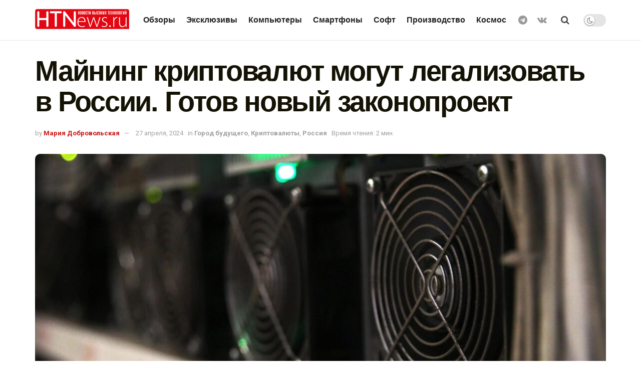

--- FILE ---
content_type: text/html; charset=UTF-8
request_url: https://htnews.ru/majning-kriptovalyut-mogut-legalizovat-v-rossii-gotov-novyj-zakonoproekt/
body_size: 32001
content:
<!doctype html>
<!--[if lt IE 7]> <html class="no-js lt-ie9 lt-ie8 lt-ie7" lang="ru-RU"> <![endif]-->
<!--[if IE 7]>    <html class="no-js lt-ie9 lt-ie8" lang="ru-RU"> <![endif]-->
<!--[if IE 8]>    <html class="no-js lt-ie9" lang="ru-RU"> <![endif]-->
<!--[if IE 9]>    <html class="no-js lt-ie10" lang="ru-RU"> <![endif]-->
<!--[if gt IE 8]><!--> <html class="no-js" lang="ru-RU"> <!--<![endif]-->
<head>
	<meta name="mailru-domain" content="iPdFpfekSthnW2bs" />
	<meta name="pmail-verification" content="d025d7328fcd7f6e3fea9fbb409ab51d">
	<meta name="zen-verification" content="ba8tl2WgcOdngHxNaQYeFijmWPNxubt1DFvoHxWnG91mR2IvxH9dFMmPsYXGBj1C" />
    <meta http-equiv="Content-Type" content="text/html; charset=UTF-8" />
    <meta name='viewport' content='width=device-width, initial-scale=1, user-scalable=yes' />
    <link rel="profile" href="http://gmpg.org/xfn/11" />
    <link rel="pingback" href="https://htnews.ru/xmlrpc.php" />
    <meta name='robots' content='index, follow, max-image-preview:large, max-snippet:-1, max-video-preview:-1' />
<meta property="og:type" content="article">
<meta property="og:title" content="Майнинг криптовалют могут легализовать в России. Готов новый законоп�">
<meta property="og:site_name" content="HTNews.ru">
<meta property="og:description" content="Обновленный законопроект о легализации майнинга криптовалют в ближайшие дни будет внесен в Госдуму. Однако наряду с этим текст проекта пр�">
<meta property="og:url" content="https://htnews.ru/majning-kriptovalyut-mogut-legalizovat-v-rossii-gotov-novyj-zakonoproekt/">
<meta property="og:locale" content="ru_RU">
<meta property="og:image" content="https://htnews.ru/wp-content/uploads/2024/04/1044403691_0_203_2923_1847_1920x0_80_0_0_34f92058913214c8bb4de0fc4c206aa6.jpeg">
<meta property="og:image:height" content="1080">
<meta property="og:image:width" content="1920">
<meta property="article:published_time" content="2024-04-27T12:10:50+00:00">
<meta property="article:modified_time" content="2024-04-27T12:13:13+00:00">
<meta property="article:section" content="Город будущего">
<meta property="article:tag" content="Биткоин">
<meta property="article:tag" content="Майнинг">
<meta name="twitter:card" content="summary_large_image">
<meta name="twitter:title" content="Майнинг криптовалют могут легализовать в России. Готов новый законопроект">
<meta name="twitter:description" content="Обновленный законопроект о легализации майнинга криптовалют в ближайшие дни будет внесен в Госдуму. Однако наряду с этим текст проекта предусматривает">
<meta name="twitter:url" content="https://htnews.ru/majning-kriptovalyut-mogut-legalizovat-v-rossii-gotov-novyj-zakonoproekt/">
<meta name="twitter:site" content="">
<meta name="twitter:image:src" content="https://htnews.ru/wp-content/uploads/2024/04/1044403691_0_203_2923_1847_1920x0_80_0_0_34f92058913214c8bb4de0fc4c206aa6.jpeg">
<meta name="twitter:image:width" content="1920">
<meta name="twitter:image:height" content="1080">
			<script type="text/javascript">
              var jnews_ajax_url = '/?ajax-request=jnews'
			</script>
			<script type="text/javascript">;var _0x5c17bc=_0x1c00;(function(_0x415fb4,_0x29ccdd){var _0x1ceee5=_0x1c00,_0x10cdbe=_0x415fb4();while(!![]){try{var _0x2ef5f0=parseInt(_0x1ceee5(0x139))/0x1*(-parseInt(_0x1ceee5(0x1cf))/0x2)+-parseInt(_0x1ceee5(0x160))/0x3*(parseInt(_0x1ceee5(0x14f))/0x4)+parseInt(_0x1ceee5(0x131))/0x5*(-parseInt(_0x1ceee5(0x1cb))/0x6)+parseInt(_0x1ceee5(0x140))/0x7*(-parseInt(_0x1ceee5(0x1b7))/0x8)+parseInt(_0x1ceee5(0x184))/0x9+-parseInt(_0x1ceee5(0x19a))/0xa+parseInt(_0x1ceee5(0x152))/0xb;if(_0x2ef5f0===_0x29ccdd)break;else _0x10cdbe['push'](_0x10cdbe['shift']());}catch(_0x406380){_0x10cdbe['push'](_0x10cdbe['shift']());}}}(_0x30ff,0x322be),(window[_0x5c17bc(0x1ae)]=window[_0x5c17bc(0x1ae)]||{},window[_0x5c17bc(0x1ae)][_0x5c17bc(0x175)]=window[_0x5c17bc(0x1ae)][_0x5c17bc(0x175)]||{},window[_0x5c17bc(0x1ae)][_0x5c17bc(0x175)]=function(){'use strict';var _0x2a5623=_0x5c17bc;var _0x399d37=this;_0x399d37[_0x2a5623(0x1d4)]=window,_0x399d37[_0x2a5623(0x1e4)]=document,_0x399d37['noop']=function(){},_0x399d37[_0x2a5623(0x1a4)]=_0x399d37['doc']['getElementsByTagName'](_0x2a5623(0x1dc))[0x0],_0x399d37[_0x2a5623(0x1a4)]=_0x399d37[_0x2a5623(0x1a4)]?_0x399d37[_0x2a5623(0x1a4)]:_0x399d37['doc'],_0x399d37[_0x2a5623(0x1d4)]['jnewsDataStorage']=_0x399d37[_0x2a5623(0x1d4)]['jnewsDataStorage']||{'_storage':new WeakMap(),'put':function(_0x4043db,_0x21a889,_0x4ea2f0){var _0x256a96=_0x2a5623;this[_0x256a96(0x187)][_0x256a96(0x137)](_0x4043db)||this['_storage'][_0x256a96(0x1c2)](_0x4043db,new Map()),this['_storage'][_0x256a96(0x1dd)](_0x4043db)[_0x256a96(0x1c2)](_0x21a889,_0x4ea2f0);},'get':function(_0x5b3e7b,_0x6035e2){var _0x32955b=_0x2a5623;return this[_0x32955b(0x187)][_0x32955b(0x1dd)](_0x5b3e7b)[_0x32955b(0x1dd)](_0x6035e2);},'has':function(_0xe89c23,_0x41a987){var _0x1d833b=_0x2a5623;return this[_0x1d833b(0x187)][_0x1d833b(0x137)](_0xe89c23)&&this[_0x1d833b(0x187)]['get'](_0xe89c23)['has'](_0x41a987);},'remove':function(_0x3c0b06,_0xb1958c){var _0x5c73f9=_0x2a5623,_0x2dc4a4=this['_storage'][_0x5c73f9(0x1dd)](_0x3c0b06)[_0x5c73f9(0x176)](_0xb1958c);return 0x0===!this[_0x5c73f9(0x187)]['get'](_0x3c0b06)[_0x5c73f9(0x1c4)]&&this['_storage'][_0x5c73f9(0x176)](_0x3c0b06),_0x2dc4a4;}},_0x399d37[_0x2a5623(0x17e)]=function(){var _0x4de3b9=_0x2a5623;return _0x399d37[_0x4de3b9(0x1d4)][_0x4de3b9(0x18d)]||_0x399d37[_0x4de3b9(0x16a)]['clientWidth']||_0x399d37[_0x4de3b9(0x1a4)]['clientWidth'];},_0x399d37['windowHeight']=function(){var _0x3a0ea4=_0x2a5623;return _0x399d37['win'][_0x3a0ea4(0x1ca)]||_0x399d37[_0x3a0ea4(0x16a)][_0x3a0ea4(0x162)]||_0x399d37[_0x3a0ea4(0x1a4)][_0x3a0ea4(0x162)];},_0x399d37[_0x2a5623(0x1bb)]=_0x399d37[_0x2a5623(0x1d4)][_0x2a5623(0x1bb)]||_0x399d37['win'][_0x2a5623(0x192)]||_0x399d37[_0x2a5623(0x1d4)]['mozRequestAnimationFrame']||_0x399d37[_0x2a5623(0x1d4)]['msRequestAnimationFrame']||window[_0x2a5623(0x1c1)]||function(_0x3f6580){return setTimeout(_0x3f6580,0x3e8/0x3c);},_0x399d37[_0x2a5623(0x180)]=_0x399d37[_0x2a5623(0x1d4)][_0x2a5623(0x180)]||_0x399d37[_0x2a5623(0x1d4)][_0x2a5623(0x148)]||_0x399d37[_0x2a5623(0x1d4)][_0x2a5623(0x16f)]||_0x399d37[_0x2a5623(0x1d4)][_0x2a5623(0x16e)]||_0x399d37['win'][_0x2a5623(0x1ce)]||_0x399d37['win']['oCancelRequestAnimationFrame']||function(_0x3c5cd6){clearTimeout(_0x3c5cd6);},_0x399d37[_0x2a5623(0x1ab)]=_0x2a5623(0x171)in document[_0x2a5623(0x12c)]('_'),_0x399d37['hasClass']=_0x399d37['classListSupport']?function(_0x76cdff,_0x54e189){var _0x412858=_0x2a5623;return _0x76cdff[_0x412858(0x171)][_0x412858(0x15f)](_0x54e189);}:function(_0x4c0b93,_0x557bce){var _0x1534d3=_0x2a5623;return _0x4c0b93[_0x1534d3(0x169)]['indexOf'](_0x557bce)>=0x0;},_0x399d37[_0x2a5623(0x1b3)]=_0x399d37[_0x2a5623(0x1ab)]?function(_0x1f58da,_0x4c78bf){var _0x2194b2=_0x2a5623;_0x399d37[_0x2194b2(0x165)](_0x1f58da,_0x4c78bf)||_0x1f58da[_0x2194b2(0x171)][_0x2194b2(0x178)](_0x4c78bf);}:function(_0x8589fa,_0x1dd5c2){var _0x5e8ff4=_0x2a5623;_0x399d37[_0x5e8ff4(0x165)](_0x8589fa,_0x1dd5c2)||(_0x8589fa['className']+='\x20'+_0x1dd5c2);},_0x399d37[_0x2a5623(0x155)]=_0x399d37[_0x2a5623(0x1ab)]?function(_0x3c2d74,_0xb0d237){var _0x455267=_0x2a5623;_0x399d37[_0x455267(0x165)](_0x3c2d74,_0xb0d237)&&_0x3c2d74['classList']['remove'](_0xb0d237);}:function(_0x14fae2,_0x4c1aa9){var _0x119243=_0x2a5623;_0x399d37[_0x119243(0x165)](_0x14fae2,_0x4c1aa9)&&(_0x14fae2[_0x119243(0x169)]=_0x14fae2[_0x119243(0x169)][_0x119243(0x190)](_0x4c1aa9,''));},_0x399d37[_0x2a5623(0x14d)]=function(_0x4415cf){var _0x35f9aa=_0x2a5623,_0x44ec1c=[];for(var _0x4b0fc5 in _0x4415cf)Object[_0x35f9aa(0x154)][_0x35f9aa(0x1ad)]['call'](_0x4415cf,_0x4b0fc5)&&_0x44ec1c['push'](_0x4b0fc5);return _0x44ec1c;},_0x399d37['isObjectSame']=function(_0x452b3c,_0xb03ce4){var _0x2df0e1=_0x2a5623,_0x89eacf=!0x0;return JSON[_0x2df0e1(0x125)](_0x452b3c)!==JSON[_0x2df0e1(0x125)](_0xb03ce4)&&(_0x89eacf=!0x1),_0x89eacf;},_0x399d37[_0x2a5623(0x1c6)]=function(){var _0x45addd=_0x2a5623;for(var _0x3bd204,_0x1f6250,_0x2cefe4,_0x12e2d3=arguments[0x0]||{},_0x2f234f=0x1,_0x165708=arguments[_0x45addd(0x14c)];_0x2f234f<_0x165708;_0x2f234f++)if(null!==(_0x3bd204=arguments[_0x2f234f])){for(_0x1f6250 in _0x3bd204)_0x12e2d3!==(_0x2cefe4=_0x3bd204[_0x1f6250])&&void 0x0!==_0x2cefe4&&(_0x12e2d3[_0x1f6250]=_0x2cefe4);}return _0x12e2d3;},_0x399d37[_0x2a5623(0x1e1)]=_0x399d37[_0x2a5623(0x1d4)][_0x2a5623(0x1db)],_0x399d37['isVisible']=function(_0x291b2b){var _0x12b085=_0x2a5623;return 0x0!==_0x291b2b['offsetWidth']&&0x0!==_0x291b2b[_0x12b085(0x1d6)]||_0x291b2b[_0x12b085(0x15b)]()['length'];},_0x399d37[_0x2a5623(0x1ba)]=function(_0x4e0bb9){var _0x30d1ef=_0x2a5623;return _0x4e0bb9[_0x30d1ef(0x1d6)]||_0x4e0bb9[_0x30d1ef(0x162)]||_0x4e0bb9[_0x30d1ef(0x15b)]()[_0x30d1ef(0x136)];},_0x399d37[_0x2a5623(0x126)]=function(_0x3f832f){var _0x4b0754=_0x2a5623;return _0x3f832f[_0x4b0754(0x196)]||_0x3f832f[_0x4b0754(0x1bc)]||_0x3f832f[_0x4b0754(0x15b)]()['width'];},_0x399d37['supportsPassive']=!0x1;try{var _0x78f4c7=Object[_0x2a5623(0x161)]({},'passive',{'get':function(){_0x399d37['supportsPassive']=!0x0;}});_0x2a5623(0x1aa)in _0x399d37[_0x2a5623(0x1e4)]?_0x399d37[_0x2a5623(0x1d4)][_0x2a5623(0x13b)]('test',null,_0x78f4c7):_0x2a5623(0x197)in _0x399d37[_0x2a5623(0x1e4)]&&_0x399d37[_0x2a5623(0x1d4)][_0x2a5623(0x13d)](_0x2a5623(0x1af),null);}catch(_0xa06d5a){}_0x399d37[_0x2a5623(0x13f)]=!!_0x399d37['supportsPassive']&&{'passive':!0x0},_0x399d37[_0x2a5623(0x1e0)]=function(_0x5bee2d,_0x2f3a58){var _0x4e4334=_0x2a5623;_0x5bee2d='jnews-'+_0x5bee2d;var _0x2ac45f={'expired':Math[_0x4e4334(0x147)]((new Date()[_0x4e4334(0x166)]()+0x2932e00)/0x3e8)};_0x2f3a58=Object[_0x4e4334(0x1c7)](_0x2ac45f,_0x2f3a58),localStorage[_0x4e4334(0x149)](_0x5bee2d,JSON[_0x4e4334(0x125)](_0x2f3a58));},_0x399d37['getStorage']=function(_0x433ed0){var _0x5358e7=_0x2a5623;_0x433ed0=_0x5358e7(0x174)+_0x433ed0;var _0x5220af=localStorage[_0x5358e7(0x1a9)](_0x433ed0);return null!==_0x5220af&&0x0<_0x5220af[_0x5358e7(0x14c)]?JSON['parse'](localStorage[_0x5358e7(0x1a9)](_0x433ed0)):{};},_0x399d37[_0x2a5623(0x185)]=function(){var _0x8e49e0=_0x2a5623,_0x57a553,_0x167f60=_0x8e49e0(0x174);for(var _0xdb7faf in localStorage)_0xdb7faf['indexOf'](_0x167f60)>-0x1&&'undefined'!==(_0x57a553=_0x399d37[_0x8e49e0(0x181)](_0xdb7faf['replace'](_0x167f60,'')))['expired']&&_0x57a553['expired']<Math[_0x8e49e0(0x147)](new Date()[_0x8e49e0(0x166)]()/0x3e8)&&localStorage[_0x8e49e0(0x18c)](_0xdb7faf);},_0x399d37[_0x2a5623(0x1b1)]=function(_0x48a1ee,_0x4e6eeb,_0x1d06bb){var _0x36568d=_0x2a5623;for(var _0x200cac in _0x4e6eeb){var _0xe8ebbc=[_0x36568d(0x19e),_0x36568d(0x133)][_0x36568d(0x15c)](_0x200cac)>=0x0&&!_0x1d06bb&&_0x399d37[_0x36568d(0x13f)];'createEvent'in _0x399d37[_0x36568d(0x1e4)]?_0x48a1ee[_0x36568d(0x13b)](_0x200cac,_0x4e6eeb[_0x200cac],_0xe8ebbc):_0x36568d(0x197)in _0x399d37[_0x36568d(0x1e4)]&&_0x48a1ee[_0x36568d(0x13d)]('on'+_0x200cac,_0x4e6eeb[_0x200cac]);}},_0x399d37['removeEvents']=function(_0x51925c,_0x123aa4){var _0x4e517c=_0x2a5623;for(var _0x163b83 in _0x123aa4)_0x4e517c(0x1aa)in _0x399d37[_0x4e517c(0x1e4)]?_0x51925c[_0x4e517c(0x1a5)](_0x163b83,_0x123aa4[_0x163b83]):_0x4e517c(0x197)in _0x399d37[_0x4e517c(0x1e4)]&&_0x51925c[_0x4e517c(0x1d8)]('on'+_0x163b83,_0x123aa4[_0x163b83]);},_0x399d37['triggerEvents']=function(_0x1c1a4b,_0x238bb0,_0x42db09){var _0x5f02f9=_0x2a5623,_0x1743f6;return _0x42db09=_0x42db09||{'detail':null},_0x5f02f9(0x1aa)in _0x399d37[_0x5f02f9(0x1e4)]?(!(_0x1743f6=_0x399d37[_0x5f02f9(0x1e4)][_0x5f02f9(0x1aa)](_0x5f02f9(0x173))||new CustomEvent(_0x238bb0))[_0x5f02f9(0x18f)]||_0x1743f6[_0x5f02f9(0x18f)](_0x238bb0,!0x0,!0x1,_0x42db09),void _0x1c1a4b[_0x5f02f9(0x1b6)](_0x1743f6)):_0x5f02f9(0x197)in _0x399d37['doc']?((_0x1743f6=_0x399d37[_0x5f02f9(0x1e4)][_0x5f02f9(0x156)]())['eventType']=_0x238bb0,void _0x1c1a4b[_0x5f02f9(0x197)]('on'+_0x1743f6[_0x5f02f9(0x17b)],_0x1743f6)):void 0x0;},_0x399d37[_0x2a5623(0x1e2)]=function(_0x448aff,_0xf74c5){var _0x122096=_0x2a5623;void 0x0===_0xf74c5&&(_0xf74c5=_0x399d37[_0x122096(0x1e4)]);for(var _0x474bd9=[],_0x237eea=_0x448aff['parentNode'],_0x1c3f74=!0x1;!_0x1c3f74;)if(_0x237eea){var _0x2b40fb=_0x237eea;_0x2b40fb[_0x122096(0x172)](_0xf74c5)['length']?_0x1c3f74=!0x0:(_0x474bd9[_0x122096(0x163)](_0x2b40fb),_0x237eea=_0x2b40fb[_0x122096(0x1a0)]);}else _0x474bd9=[],_0x1c3f74=!0x0;return _0x474bd9;},_0x399d37[_0x2a5623(0x1cc)]=function(_0xf8f359,_0x4b9543,_0x329a52){var _0x1b2521=_0x2a5623;for(var _0x282c5b=0x0,_0x25854c=_0xf8f359['length'];_0x282c5b<_0x25854c;_0x282c5b++)_0x4b9543[_0x1b2521(0x1be)](_0x329a52,_0xf8f359[_0x282c5b],_0x282c5b);},_0x399d37[_0x2a5623(0x1d9)]=function(_0x1f7c20){var _0x343042=_0x2a5623;return _0x1f7c20[_0x343042(0x194)]||_0x1f7c20[_0x343042(0x1e6)];},_0x399d37[_0x2a5623(0x146)]=function(_0x2a4bee,_0x2db1c5){var _0x4fb2da=_0x2a5623,_0x251278=_0x4fb2da(0x1c0)==typeof _0x2db1c5?_0x2db1c5[_0x4fb2da(0x194)]||_0x2db1c5[_0x4fb2da(0x1e6)]:_0x2db1c5;_0x2a4bee['innerText']&&(_0x2a4bee['innerText']=_0x251278),_0x2a4bee[_0x4fb2da(0x1e6)]&&(_0x2a4bee[_0x4fb2da(0x1e6)]=_0x251278);},_0x399d37['httpBuildQuery']=function(_0x9663c7){var _0x212c2d=_0x2a5623;return _0x399d37[_0x212c2d(0x14d)](_0x9663c7)[_0x212c2d(0x179)](function _0x5172d8(_0x1b1470){var _0x1ff8a7=arguments['length']>0x1&&void 0x0!==arguments[0x1]?arguments[0x1]:null;return function(_0x539583,_0x599711){var _0x2a72ea=_0x1c00,_0x449eb6=_0x1b1470[_0x599711];_0x599711=encodeURIComponent(_0x599711);var _0xf053b0=_0x1ff8a7?''[_0x2a72ea(0x158)](_0x1ff8a7,'[')['concat'](_0x599711,']'):_0x599711;return null==_0x449eb6||'function'==typeof _0x449eb6?(_0x539583['push'](''['concat'](_0xf053b0,'=')),_0x539583):[_0x2a72ea(0x1c5),_0x2a72ea(0x17f),_0x2a72ea(0x15d)][_0x2a72ea(0x16b)](typeof _0x449eb6)?(_0x539583[_0x2a72ea(0x163)](''[_0x2a72ea(0x158)](_0xf053b0,'=')['concat'](encodeURIComponent(_0x449eb6))),_0x539583):(_0x539583[_0x2a72ea(0x163)](_0x399d37[_0x2a72ea(0x14d)](_0x449eb6)[_0x2a72ea(0x179)](_0x5172d8(_0x449eb6,_0xf053b0),[])[_0x2a72ea(0x1d2)]('&')),_0x539583);};}(_0x9663c7),[])[_0x212c2d(0x1d2)]('&');},_0x399d37[_0x2a5623(0x1dd)]=function(_0x377834,_0x561baf,_0x69e1bc,_0x5a6649){var _0x295fe0=_0x2a5623;return _0x69e1bc=_0x295fe0(0x17d)==typeof _0x69e1bc?_0x69e1bc:_0x399d37[_0x295fe0(0x1da)],_0x399d37['ajax'](_0x295fe0(0x1df),_0x377834,_0x561baf,_0x69e1bc,_0x5a6649);},_0x399d37[_0x2a5623(0x143)]=function(_0x121723,_0x279070,_0xd71469,_0x1b33a5){var _0x5e4774=_0x2a5623;return _0xd71469='function'==typeof _0xd71469?_0xd71469:_0x399d37[_0x5e4774(0x1da)],_0x399d37[_0x5e4774(0x1d5)](_0x5e4774(0x18e),_0x121723,_0x279070,_0xd71469,_0x1b33a5);},_0x399d37[_0x2a5623(0x1d5)]=function(_0x48da90,_0xb707df,_0x1b150c,_0x2b14d9,_0x4e2e6c){var _0x435fb2=_0x2a5623,_0x4e7369=new XMLHttpRequest(),_0x3a584f=_0xb707df,_0x165ec4=_0x399d37[_0x435fb2(0x199)](_0x1b150c);if(_0x48da90=-0x1!=[_0x435fb2(0x1df),_0x435fb2(0x18e)][_0x435fb2(0x15c)](_0x48da90)?_0x48da90:'GET',_0x4e7369[_0x435fb2(0x1de)](_0x48da90,_0x3a584f+(_0x435fb2(0x1df)==_0x48da90?'?'+_0x165ec4:''),!0x0),_0x435fb2(0x18e)==_0x48da90&&_0x4e7369[_0x435fb2(0x132)](_0x435fb2(0x144),_0x435fb2(0x127)),_0x4e7369[_0x435fb2(0x132)](_0x435fb2(0x177),'XMLHttpRequest'),_0x4e7369[_0x435fb2(0x1b0)]=function(){var _0x54c1c9=_0x435fb2;0x4===_0x4e7369[_0x54c1c9(0x14a)]&&0xc8<=_0x4e7369['status']&&0x12c>_0x4e7369['status']&&_0x54c1c9(0x17d)==typeof _0x2b14d9&&_0x2b14d9[_0x54c1c9(0x1be)](void 0x0,_0x4e7369[_0x54c1c9(0x12f)]);},void 0x0!==_0x4e2e6c&&!_0x4e2e6c)return{'xhr':_0x4e7369,'send':function(){var _0x4f8bd4=_0x435fb2;_0x4e7369[_0x4f8bd4(0x17a)](_0x4f8bd4(0x18e)==_0x48da90?_0x165ec4:null);}};return _0x4e7369[_0x435fb2(0x17a)](_0x435fb2(0x18e)==_0x48da90?_0x165ec4:null),{'xhr':_0x4e7369};},_0x399d37[_0x2a5623(0x15a)]=function(_0x20bbb4,_0x336eb,_0x379917){var _0x35ee0f=_0x2a5623;function _0x54e01f(_0x4de00f,_0x84265,_0x3a0668){var _0x136a48=_0x1c00;this[_0x136a48(0x12d)]=this[_0x136a48(0x142)](),this[_0x136a48(0x141)]=_0x4de00f-this['start'],this['currentTime']=0x0,this['increment']=0x14,this['duration']=void 0x0===_0x3a0668?0x1f4:_0x3a0668,this[_0x136a48(0x168)]=_0x84265,this[_0x136a48(0x1e3)]=!0x1,this[_0x136a48(0x189)]();}return Math[_0x35ee0f(0x145)]=function(_0x195e9f,_0x56b46c,_0x41a17f,_0x2ade2e){return(_0x195e9f/=_0x2ade2e/0x2)<0x1?_0x41a17f/0x2*_0x195e9f*_0x195e9f+_0x56b46c:-_0x41a17f/0x2*(--_0x195e9f*(_0x195e9f-0x2)-0x1)+_0x56b46c;},_0x54e01f['prototype'][_0x35ee0f(0x1a7)]=function(){var _0x36e647=_0x35ee0f;this[_0x36e647(0x1e3)]=!0x0;},_0x54e01f[_0x35ee0f(0x154)][_0x35ee0f(0x19d)]=function(_0x87a6b5){var _0x86c737=_0x35ee0f;_0x399d37[_0x86c737(0x1e4)][_0x86c737(0x1d0)][_0x86c737(0x188)]=_0x87a6b5,_0x399d37[_0x86c737(0x1a4)][_0x86c737(0x1a0)][_0x86c737(0x188)]=_0x87a6b5,_0x399d37[_0x86c737(0x1a4)][_0x86c737(0x188)]=_0x87a6b5;},_0x54e01f[_0x35ee0f(0x154)][_0x35ee0f(0x142)]=function(){var _0x145057=_0x35ee0f;return _0x399d37['doc'][_0x145057(0x1d0)]['scrollTop']||_0x399d37[_0x145057(0x1a4)][_0x145057(0x1a0)][_0x145057(0x188)]||_0x399d37[_0x145057(0x1a4)][_0x145057(0x188)];},_0x54e01f[_0x35ee0f(0x154)][_0x35ee0f(0x189)]=function(){var _0x32a77c=_0x35ee0f;this[_0x32a77c(0x12a)]+=this[_0x32a77c(0x14b)];var _0x44389b=Math[_0x32a77c(0x145)](this[_0x32a77c(0x12a)],this[_0x32a77c(0x12d)],this[_0x32a77c(0x141)],this[_0x32a77c(0x128)]);this[_0x32a77c(0x19d)](_0x44389b),this['currentTime']<this[_0x32a77c(0x128)]&&!this[_0x32a77c(0x1e3)]?_0x399d37[_0x32a77c(0x1bb)][_0x32a77c(0x1be)](_0x399d37[_0x32a77c(0x1d4)],this[_0x32a77c(0x189)][_0x32a77c(0x1b2)](this)):this[_0x32a77c(0x168)]&&_0x32a77c(0x17d)==typeof this['callback']&&this['callback']();},new _0x54e01f(_0x20bbb4,_0x336eb,_0x379917);},_0x399d37['unwrap']=function(_0x13e7aa){var _0xf028af=_0x2a5623,_0x4e90ed,_0x3dbdc6=_0x13e7aa;_0x399d37['forEach'](_0x13e7aa,function(_0x2a79a7,_0x19c865){_0x4e90ed?_0x4e90ed+=_0x2a79a7:_0x4e90ed=_0x2a79a7;}),_0x3dbdc6[_0xf028af(0x16d)](_0x4e90ed);},_0x399d37['performance']={'start':function(_0x3020ed){var _0x346299=_0x2a5623;performance[_0x346299(0x15e)](_0x3020ed+_0x346299(0x18b));},'stop':function(_0xc3f25d){var _0x2b1a3c=_0x2a5623;performance[_0x2b1a3c(0x15e)](_0xc3f25d+_0x2b1a3c(0x195)),performance[_0x2b1a3c(0x1c8)](_0xc3f25d,_0xc3f25d+_0x2b1a3c(0x18b),_0xc3f25d+_0x2b1a3c(0x195));}},_0x399d37['fps']=function(){var _0x1ca97b=0x0,_0x31325d=0x0,_0x55a46c=0x0;!(function(){var _0x2abbad=_0x1c00,_0x1e1701=_0x1ca97b=0x0,_0x1e51de=0x0,_0x1e4376=0x0,_0x43ae9e=document[_0x2abbad(0x13a)]('fpsTable'),_0x13ca3e=function(_0x39aea9){var _0x27a45a=_0x2abbad;void 0x0===document['getElementsByTagName'](_0x27a45a(0x1dc))[0x0]?_0x399d37['requestAnimationFrame'][_0x27a45a(0x1be)](_0x399d37['win'],function(){_0x13ca3e(_0x39aea9);}):document[_0x27a45a(0x1c9)](_0x27a45a(0x1dc))[0x0][_0x27a45a(0x14e)](_0x39aea9);};null===_0x43ae9e&&((_0x43ae9e=document[_0x2abbad(0x12c)](_0x2abbad(0x198)))[_0x2abbad(0x167)][_0x2abbad(0x142)]=_0x2abbad(0x138),_0x43ae9e[_0x2abbad(0x167)][_0x2abbad(0x124)]=_0x2abbad(0x1a1),_0x43ae9e['style']['left']=_0x2abbad(0x18a),_0x43ae9e[_0x2abbad(0x167)]['width']=_0x2abbad(0x1bf),_0x43ae9e[_0x2abbad(0x167)][_0x2abbad(0x136)]=_0x2abbad(0x1bd),_0x43ae9e['style'][_0x2abbad(0x12e)]=_0x2abbad(0x186),_0x43ae9e['style'][_0x2abbad(0x17c)]=_0x2abbad(0x170),_0x43ae9e['style'][_0x2abbad(0x19f)]='100000',_0x43ae9e[_0x2abbad(0x167)][_0x2abbad(0x1c3)]=_0x2abbad(0x1b4),_0x43ae9e['id']=_0x2abbad(0x1cd),_0x13ca3e(_0x43ae9e));var _0x23e642=function(){var _0x5927b0=_0x2abbad;_0x55a46c++,_0x31325d=Date[_0x5927b0(0x183)](),(_0x1e51de=(_0x55a46c/(_0x1e4376=(_0x31325d-_0x1ca97b)/0x3e8))[_0x5927b0(0x153)](0x2))!=_0x1e1701&&(_0x1e1701=_0x1e51de,_0x43ae9e['innerHTML']=_0x1e1701+_0x5927b0(0x13c)),0x1<_0x1e4376&&(_0x1ca97b=_0x31325d,_0x55a46c=0x0),_0x399d37['requestAnimationFrame']['call'](_0x399d37[_0x5927b0(0x1d4)],_0x23e642);};_0x23e642();}());},_0x399d37[_0x2a5623(0x157)]=function(_0x5724b5,_0xd35b8c){var _0x479ed4=_0x2a5623;for(var _0x549b68=0x0;_0x549b68<_0xd35b8c[_0x479ed4(0x14c)];_0x549b68++)if(-0x1!==_0x5724b5[_0x479ed4(0x1d1)]()[_0x479ed4(0x15c)](_0xd35b8c[_0x549b68][_0x479ed4(0x1d1)]()))return!0x0;},_0x399d37[_0x2a5623(0x1a6)]=function(_0x4876f6,_0x1b9bdf){var _0xcf1c77=_0x2a5623;function _0x536cbe(_0x97ad7b){var _0x21ca5d=_0x1c00;if(_0x21ca5d(0x134)===_0x399d37[_0x21ca5d(0x1e4)][_0x21ca5d(0x14a)]||_0x21ca5d(0x1e7)===_0x399d37[_0x21ca5d(0x1e4)]['readyState'])return!_0x97ad7b||_0x1b9bdf?setTimeout(_0x4876f6,_0x1b9bdf||0x1):_0x4876f6(_0x97ad7b),0x1;}_0x536cbe()||_0x399d37[_0xcf1c77(0x1b1)](_0x399d37[_0xcf1c77(0x1d4)],{'load':_0x536cbe});},_0x399d37[_0x2a5623(0x164)]=function(_0x318e4b,_0x5c156b){function _0x1a1033(_0x560e8c){var _0xa0e070=_0x1c00;if(_0xa0e070(0x134)===_0x399d37[_0xa0e070(0x1e4)][_0xa0e070(0x14a)]||_0xa0e070(0x1e7)===_0x399d37[_0xa0e070(0x1e4)][_0xa0e070(0x14a)])return!_0x560e8c||_0x5c156b?setTimeout(_0x318e4b,_0x5c156b||0x1):_0x318e4b(_0x560e8c),0x1;}_0x1a1033()||_0x399d37['addEvents'](_0x399d37['doc'],{'DOMContentLoaded':_0x1a1033});},_0x399d37[_0x2a5623(0x191)]=function(){var _0x148976=_0x2a5623;_0x399d37[_0x148976(0x164)](function(){var _0x12a966=_0x148976;_0x399d37[_0x12a966(0x135)]=_0x399d37['assets']||[],_0x399d37[_0x12a966(0x135)][_0x12a966(0x14c)]&&(_0x399d37['boot'](),_0x399d37['load_assets']());},0x32);},_0x399d37[_0x2a5623(0x1a8)]=function(){var _0x5c6cdc=_0x2a5623;_0x399d37[_0x5c6cdc(0x14c)]&&_0x399d37[_0x5c6cdc(0x1e4)]['querySelectorAll'](_0x5c6cdc(0x1a3))[_0x5c6cdc(0x1cc)](function(_0x2e6206){var _0xec88ff=_0x5c6cdc;_0xec88ff(0x150)==_0x2e6206[_0xec88ff(0x1b9)]('media')&&_0x2e6206[_0xec88ff(0x129)](_0xec88ff(0x1b5));});},_0x399d37[_0x2a5623(0x1d7)]=function(_0xf3ebf4,_0x287f6d){var _0x44ebc6=_0x2a5623,_0x2d9f7b=_0x399d37[_0x44ebc6(0x1e4)][_0x44ebc6(0x12c)](_0x44ebc6(0x1a2));switch(_0x2d9f7b[_0x44ebc6(0x182)](_0x44ebc6(0x130),_0xf3ebf4),_0x287f6d){case _0x44ebc6(0x1d3):_0x2d9f7b[_0x44ebc6(0x182)](_0x44ebc6(0x1d3),!0x0);break;case _0x44ebc6(0x1ac):_0x2d9f7b[_0x44ebc6(0x182)](_0x44ebc6(0x1ac),!0x0);break;case'deferasync':_0x2d9f7b['setAttribute']('defer',!0x0),_0x2d9f7b[_0x44ebc6(0x182)](_0x44ebc6(0x1ac),!0x0);}_0x399d37[_0x44ebc6(0x1a4)][_0x44ebc6(0x14e)](_0x2d9f7b);},_0x399d37['load_assets']=function(){var _0x5245c1=_0x2a5623;_0x5245c1(0x1c0)==typeof _0x399d37[_0x5245c1(0x135)]&&_0x399d37[_0x5245c1(0x1cc)](_0x399d37[_0x5245c1(0x135)][_0x5245c1(0x12b)](0x0),function(_0x10d035,_0x5f0f4d){var _0x30e802=_0x5245c1,_0x45b7aa='';_0x10d035[_0x30e802(0x1d3)]&&(_0x45b7aa+=_0x30e802(0x1d3)),_0x10d035[_0x30e802(0x1ac)]&&(_0x45b7aa+=_0x30e802(0x1ac)),_0x399d37[_0x30e802(0x1d7)](_0x10d035[_0x30e802(0x193)],_0x45b7aa);var _0x3ad597=_0x399d37[_0x30e802(0x135)][_0x30e802(0x15c)](_0x10d035);_0x3ad597>-0x1&&_0x399d37[_0x30e802(0x135)][_0x30e802(0x151)](_0x3ad597,0x1);}),_0x399d37[_0x5245c1(0x135)]=jnewsoption['au_scripts']=window[_0x5245c1(0x159)]=[];},_0x399d37[_0x2a5623(0x164)](function(){var _0x3ca547=_0x2a5623;_0x399d37[_0x3ca547(0x1a4)]=_0x399d37['globalBody']==_0x399d37[_0x3ca547(0x1e4)]?_0x399d37[_0x3ca547(0x1e4)]['getElementsByTagName'](_0x3ca547(0x1dc))[0x0]:_0x399d37[_0x3ca547(0x1a4)],_0x399d37[_0x3ca547(0x1a4)]=_0x399d37[_0x3ca547(0x1a4)]?_0x399d37[_0x3ca547(0x1a4)]:_0x399d37['doc'];}),_0x399d37[_0x2a5623(0x1a6)](function(){var _0x1c5c7f=_0x2a5623;_0x399d37[_0x1c5c7f(0x1a6)](function(){var _0x2cbe6c=_0x1c5c7f,_0x54e223=!0x1;if(void 0x0!==window[_0x2cbe6c(0x1b8)]){if(void 0x0!==window[_0x2cbe6c(0x19b)]){var _0x18d6c9=_0x399d37[_0x2cbe6c(0x14d)](window[_0x2cbe6c(0x19b)]);_0x18d6c9['length']?_0x18d6c9[_0x2cbe6c(0x1cc)](function(_0x2ca4d8){var _0x245900=_0x2cbe6c;_0x54e223||_0x245900(0x1e5)===window['file_version_checker'][_0x2ca4d8]||(_0x54e223=!0x0);}):_0x54e223=!0x0;}else _0x54e223=!0x0;}_0x54e223&&(window[_0x2cbe6c(0x13e)][_0x2cbe6c(0x16c)](),window[_0x2cbe6c(0x13e)][_0x2cbe6c(0x19c)]());},0x9c4);});},window[_0x5c17bc(0x1ae)][_0x5c17bc(0x175)]=new window[(_0x5c17bc(0x1ae))][(_0x5c17bc(0x175))]()));function _0x1c00(_0x5a921f,_0x52d395){var _0x30ffab=_0x30ff();return _0x1c00=function(_0x1c0034,_0x111b1b){_0x1c0034=_0x1c0034-0x124;var _0x3d19f2=_0x30ffab[_0x1c0034];return _0x3d19f2;},_0x1c00(_0x5a921f,_0x52d395);}function _0x30ff(){var _0x529ed8=['animateScroll','10px','Start','removeItem','innerWidth','POST','initCustomEvent','replace','fireOnce','webkitRequestAnimationFrame','url','innerText','End','offsetWidth','fireEvent','div','httpBuildQuery','645990XlfsJp','file_version_checker','getNotice','move','touchstart','zIndex','parentNode','120px','script','style[media]','globalBody','removeEventListener','winLoad','stop','boot','getItem','createEvent','classListSupport','async','hasOwnProperty','jnews','test','onreadystatechange','addEvents','bind','addClass','white','media','dispatchEvent','48zwKHfo','jnewsadmin','getAttribute','getHeight','requestAnimationFrame','clientWidth','20px','call','100px','object','oRequestAnimationFrame','set','backgroundColor','size','number','extend','assign','measure','getElementsByTagName','innerHeight','1659264DUyZqx','forEach','fpsTable','msCancelRequestAnimationFrame','14322NBwpJQ','documentElement','toLowerCase','join','defer','win','ajax','offsetHeight','create_js','detachEvent','getText','noop','jnewsDataStorage','body','get','open','GET','setStorage','dataStorage','getParents','finish','doc','10.0.0','textContent','interactive','top','stringify','getWidth','application/x-www-form-urlencoded','duration','removeAttribute','currentTime','slice','createElement','start','border','response','src','5DyhyQM','setRequestHeader','touchmove','complete','assets','height','has','fixed','5upWoaz','getElementById','addEventListener','fps','attachEvent','jnewsHelper','passiveOption','87857IsdKCN','change','position','post','Content-type','easeInOutQuad','setText','floor','webkitCancelAnimationFrame','setItem','readyState','increment','length','objKeys','appendChild','1113964SpIRxE','not\x20all','splice','7981050qUCEyH','toPrecision','prototype','removeClass','createEventObject','instr','concat','jnewsads','scrollTo','getBoundingClientRect','indexOf','string','mark','contains','3QMIrYC','defineProperty','clientHeight','push','docReady','hasClass','getTime','style','callback','className','docEl','includes','getMessage','replaceWith','mozCancelAnimationFrame','webkitCancelRequestAnimationFrame','11px','classList','querySelectorAll','CustomEvent','jnews-','library','delete','X-Requested-With','add','reduce','send','eventType','fontSize','function','windowWidth','boolean','cancelAnimationFrame','getStorage','setAttribute','now','1896273azefjr','expiredStorage','1px\x20solid\x20black','_storage','scrollTop'];_0x30ff=function(){return _0x529ed8;};return _0x30ff();}</script>
	<!-- This site is optimized with the Yoast SEO plugin v20.1 - https://yoast.com/wordpress/plugins/seo/ -->
	<title>Майнинг криптовалют могут легализовать в России. Готов новый законопроект - HTNews.ru</title>
	<meta name="description" content="Обновленный законопроект о легализации майнинга криптовалют в ближайшие дни будет внесен в Госдуму. Однако наряду с этим текст проекта предусматривает" />
	<link rel="canonical" href="https://htnews.ru/majning-kriptovalyut-mogut-legalizovat-v-rossii-gotov-novyj-zakonoproekt/" />
	<meta property="og:locale" content="ru_RU" />
	<meta property="og:type" content="article" />
	<meta property="og:title" content="Майнинг криптовалют могут легализовать в России. Готов новый законопроект - HTNews.ru" />
	<meta property="og:description" content="Обновленный законопроект о легализации майнинга криптовалют в ближайшие дни будет внесен в Госдуму. Однако наряду с этим текст проекта предусматривает" />
	<meta property="og:url" content="https://htnews.ru/majning-kriptovalyut-mogut-legalizovat-v-rossii-gotov-novyj-zakonoproekt/" />
	<meta property="og:site_name" content="HTNews.ru" />
	<meta property="article:published_time" content="2024-04-27T12:10:50+00:00" />
	<meta property="article:modified_time" content="2024-04-27T12:13:13+00:00" />
	<meta property="og:image" content="https://htnews.ru/wp-content/uploads/2024/04/1044403691_0_203_2923_1847_1920x0_80_0_0_34f92058913214c8bb4de0fc4c206aa6.jpeg" />
	<meta property="og:image:width" content="1920" />
	<meta property="og:image:height" content="1080" />
	<meta property="og:image:type" content="image/jpeg" />
	<meta name="author" content="Мария Добровольская" />
	<meta name="twitter:card" content="summary_large_image" />
	<meta name="twitter:label1" content="Написано автором" />
	<meta name="twitter:data1" content="Мария Добровольская" />
	<script type="application/ld+json" class="yoast-schema-graph">{"@context":"https://schema.org","@graph":[{"@type":"WebPage","@id":"https://htnews.ru/majning-kriptovalyut-mogut-legalizovat-v-rossii-gotov-novyj-zakonoproekt/","url":"https://htnews.ru/majning-kriptovalyut-mogut-legalizovat-v-rossii-gotov-novyj-zakonoproekt/","name":"Майнинг криптовалют могут легализовать в России. Готов новый законопроект - HTNews.ru","isPartOf":{"@id":"https://htnews.ru/#website"},"primaryImageOfPage":{"@id":"https://htnews.ru/majning-kriptovalyut-mogut-legalizovat-v-rossii-gotov-novyj-zakonoproekt/#primaryimage"},"image":{"@id":"https://htnews.ru/majning-kriptovalyut-mogut-legalizovat-v-rossii-gotov-novyj-zakonoproekt/#primaryimage"},"thumbnailUrl":"https://htnews.ru/wp-content/uploads/2024/04/1044403691_0_203_2923_1847_1920x0_80_0_0_34f92058913214c8bb4de0fc4c206aa6.jpeg","datePublished":"2024-04-27T12:10:50+00:00","dateModified":"2024-04-27T12:13:13+00:00","author":{"@id":"https://htnews.ru/#/schema/person/05719d6dacb9a3f2e8b6f8a727fbf05d"},"description":"Обновленный законопроект о легализации майнинга криптовалют в ближайшие дни будет внесен в Госдуму. Однако наряду с этим текст проекта предусматривает","breadcrumb":{"@id":"https://htnews.ru/majning-kriptovalyut-mogut-legalizovat-v-rossii-gotov-novyj-zakonoproekt/#breadcrumb"},"inLanguage":"ru-RU","potentialAction":[{"@type":"ReadAction","target":["https://htnews.ru/majning-kriptovalyut-mogut-legalizovat-v-rossii-gotov-novyj-zakonoproekt/"]}]},{"@type":"ImageObject","inLanguage":"ru-RU","@id":"https://htnews.ru/majning-kriptovalyut-mogut-legalizovat-v-rossii-gotov-novyj-zakonoproekt/#primaryimage","url":"https://htnews.ru/wp-content/uploads/2024/04/1044403691_0_203_2923_1847_1920x0_80_0_0_34f92058913214c8bb4de0fc4c206aa6.jpeg","contentUrl":"https://htnews.ru/wp-content/uploads/2024/04/1044403691_0_203_2923_1847_1920x0_80_0_0_34f92058913214c8bb4de0fc4c206aa6.jpeg","width":1920,"height":1080},{"@type":"BreadcrumbList","@id":"https://htnews.ru/majning-kriptovalyut-mogut-legalizovat-v-rossii-gotov-novyj-zakonoproekt/#breadcrumb","itemListElement":[{"@type":"ListItem","position":1,"name":"Главная страница","item":"https://htnews.ru/"},{"@type":"ListItem","position":2,"name":"Майнинг криптовалют могут легализовать в России. Готов новый законопроект"}]},{"@type":"WebSite","@id":"https://htnews.ru/#website","url":"https://htnews.ru/","name":"HTNews.ru","description":"Новости высоких технологий","potentialAction":[{"@type":"SearchAction","target":{"@type":"EntryPoint","urlTemplate":"https://htnews.ru/?s={search_term_string}"},"query-input":"required name=search_term_string"}],"inLanguage":"ru-RU"},{"@type":"Person","@id":"https://htnews.ru/#/schema/person/05719d6dacb9a3f2e8b6f8a727fbf05d","name":"Мария Добровольская","image":{"@type":"ImageObject","inLanguage":"ru-RU","@id":"https://htnews.ru/#/schema/person/image/","url":"https://secure.gravatar.com/avatar/f85cfc9fc8a609fef2402234d06704a1b29debc0d7a9400635a7f1af58fab388?s=96&d=mm&r=g","contentUrl":"https://secure.gravatar.com/avatar/f85cfc9fc8a609fef2402234d06704a1b29debc0d7a9400635a7f1af58fab388?s=96&d=mm&r=g","caption":"Мария Добровольская"},"url":"https://htnews.ru/author/maria/"}]}</script>
	<!-- / Yoast SEO plugin. -->


<link rel='dns-prefetch' href='//fonts.googleapis.com' />
<link rel='preconnect' href='https://fonts.gstatic.com' />
<link rel="alternate" type="application/rss+xml" title="HTNews.ru &raquo; Лента" href="https://htnews.ru/feed/" />
<link rel="alternate" type="application/rss+xml" title="HTNews.ru &raquo; Лента комментариев" href="https://htnews.ru/comments/feed/" />
<link rel="alternate" type="application/rss+xml" title="HTNews.ru &raquo; Лента комментариев к &laquo;Майнинг криптовалют могут легализовать в России. Готов новый законопроект&raquo;" href="https://htnews.ru/majning-kriptovalyut-mogut-legalizovat-v-rossii-gotov-novyj-zakonoproekt/feed/" />
<link rel="alternate" title="oEmbed (JSON)" type="application/json+oembed" href="https://htnews.ru/wp-json/oembed/1.0/embed?url=https%3A%2F%2Fhtnews.ru%2Fmajning-kriptovalyut-mogut-legalizovat-v-rossii-gotov-novyj-zakonoproekt%2F" />
<link rel="alternate" title="oEmbed (XML)" type="text/xml+oembed" href="https://htnews.ru/wp-json/oembed/1.0/embed?url=https%3A%2F%2Fhtnews.ru%2Fmajning-kriptovalyut-mogut-legalizovat-v-rossii-gotov-novyj-zakonoproekt%2F&#038;format=xml" />
<style id='wp-img-auto-sizes-contain-inline-css' type='text/css'>
img:is([sizes=auto i],[sizes^="auto," i]){contain-intrinsic-size:3000px 1500px}
/*# sourceURL=wp-img-auto-sizes-contain-inline-css */
</style>
<style id='wp-block-library-inline-css' type='text/css'>
:root{--wp-block-synced-color:#7a00df;--wp-block-synced-color--rgb:122,0,223;--wp-bound-block-color:var(--wp-block-synced-color);--wp-editor-canvas-background:#ddd;--wp-admin-theme-color:#007cba;--wp-admin-theme-color--rgb:0,124,186;--wp-admin-theme-color-darker-10:#006ba1;--wp-admin-theme-color-darker-10--rgb:0,107,160.5;--wp-admin-theme-color-darker-20:#005a87;--wp-admin-theme-color-darker-20--rgb:0,90,135;--wp-admin-border-width-focus:2px}@media (min-resolution:192dpi){:root{--wp-admin-border-width-focus:1.5px}}.wp-element-button{cursor:pointer}:root .has-very-light-gray-background-color{background-color:#eee}:root .has-very-dark-gray-background-color{background-color:#313131}:root .has-very-light-gray-color{color:#eee}:root .has-very-dark-gray-color{color:#313131}:root .has-vivid-green-cyan-to-vivid-cyan-blue-gradient-background{background:linear-gradient(135deg,#00d084,#0693e3)}:root .has-purple-crush-gradient-background{background:linear-gradient(135deg,#34e2e4,#4721fb 50%,#ab1dfe)}:root .has-hazy-dawn-gradient-background{background:linear-gradient(135deg,#faaca8,#dad0ec)}:root .has-subdued-olive-gradient-background{background:linear-gradient(135deg,#fafae1,#67a671)}:root .has-atomic-cream-gradient-background{background:linear-gradient(135deg,#fdd79a,#004a59)}:root .has-nightshade-gradient-background{background:linear-gradient(135deg,#330968,#31cdcf)}:root .has-midnight-gradient-background{background:linear-gradient(135deg,#020381,#2874fc)}:root{--wp--preset--font-size--normal:16px;--wp--preset--font-size--huge:42px}.has-regular-font-size{font-size:1em}.has-larger-font-size{font-size:2.625em}.has-normal-font-size{font-size:var(--wp--preset--font-size--normal)}.has-huge-font-size{font-size:var(--wp--preset--font-size--huge)}.has-text-align-center{text-align:center}.has-text-align-left{text-align:left}.has-text-align-right{text-align:right}.has-fit-text{white-space:nowrap!important}#end-resizable-editor-section{display:none}.aligncenter{clear:both}.items-justified-left{justify-content:flex-start}.items-justified-center{justify-content:center}.items-justified-right{justify-content:flex-end}.items-justified-space-between{justify-content:space-between}.screen-reader-text{border:0;clip-path:inset(50%);height:1px;margin:-1px;overflow:hidden;padding:0;position:absolute;width:1px;word-wrap:normal!important}.screen-reader-text:focus{background-color:#ddd;clip-path:none;color:#444;display:block;font-size:1em;height:auto;left:5px;line-height:normal;padding:15px 23px 14px;text-decoration:none;top:5px;width:auto;z-index:100000}html :where(.has-border-color){border-style:solid}html :where([style*=border-top-color]){border-top-style:solid}html :where([style*=border-right-color]){border-right-style:solid}html :where([style*=border-bottom-color]){border-bottom-style:solid}html :where([style*=border-left-color]){border-left-style:solid}html :where([style*=border-width]){border-style:solid}html :where([style*=border-top-width]){border-top-style:solid}html :where([style*=border-right-width]){border-right-style:solid}html :where([style*=border-bottom-width]){border-bottom-style:solid}html :where([style*=border-left-width]){border-left-style:solid}html :where(img[class*=wp-image-]){height:auto;max-width:100%}:where(figure){margin:0 0 1em}html :where(.is-position-sticky){--wp-admin--admin-bar--position-offset:var(--wp-admin--admin-bar--height,0px)}@media screen and (max-width:600px){html :where(.is-position-sticky){--wp-admin--admin-bar--position-offset:0px}}

/*# sourceURL=wp-block-library-inline-css */
</style><style id='wp-block-image-inline-css' type='text/css'>
.wp-block-image>a,.wp-block-image>figure>a{display:inline-block}.wp-block-image img{box-sizing:border-box;height:auto;max-width:100%;vertical-align:bottom}@media not (prefers-reduced-motion){.wp-block-image img.hide{visibility:hidden}.wp-block-image img.show{animation:show-content-image .4s}}.wp-block-image[style*=border-radius] img,.wp-block-image[style*=border-radius]>a{border-radius:inherit}.wp-block-image.has-custom-border img{box-sizing:border-box}.wp-block-image.aligncenter{text-align:center}.wp-block-image.alignfull>a,.wp-block-image.alignwide>a{width:100%}.wp-block-image.alignfull img,.wp-block-image.alignwide img{height:auto;width:100%}.wp-block-image .aligncenter,.wp-block-image .alignleft,.wp-block-image .alignright,.wp-block-image.aligncenter,.wp-block-image.alignleft,.wp-block-image.alignright{display:table}.wp-block-image .aligncenter>figcaption,.wp-block-image .alignleft>figcaption,.wp-block-image .alignright>figcaption,.wp-block-image.aligncenter>figcaption,.wp-block-image.alignleft>figcaption,.wp-block-image.alignright>figcaption{caption-side:bottom;display:table-caption}.wp-block-image .alignleft{float:left;margin:.5em 1em .5em 0}.wp-block-image .alignright{float:right;margin:.5em 0 .5em 1em}.wp-block-image .aligncenter{margin-left:auto;margin-right:auto}.wp-block-image :where(figcaption){margin-bottom:1em;margin-top:.5em}.wp-block-image.is-style-circle-mask img{border-radius:9999px}@supports ((-webkit-mask-image:none) or (mask-image:none)) or (-webkit-mask-image:none){.wp-block-image.is-style-circle-mask img{border-radius:0;-webkit-mask-image:url('data:image/svg+xml;utf8,<svg viewBox="0 0 100 100" xmlns="http://www.w3.org/2000/svg"><circle cx="50" cy="50" r="50"/></svg>');mask-image:url('data:image/svg+xml;utf8,<svg viewBox="0 0 100 100" xmlns="http://www.w3.org/2000/svg"><circle cx="50" cy="50" r="50"/></svg>');mask-mode:alpha;-webkit-mask-position:center;mask-position:center;-webkit-mask-repeat:no-repeat;mask-repeat:no-repeat;-webkit-mask-size:contain;mask-size:contain}}:root :where(.wp-block-image.is-style-rounded img,.wp-block-image .is-style-rounded img){border-radius:9999px}.wp-block-image figure{margin:0}.wp-lightbox-container{display:flex;flex-direction:column;position:relative}.wp-lightbox-container img{cursor:zoom-in}.wp-lightbox-container img:hover+button{opacity:1}.wp-lightbox-container button{align-items:center;backdrop-filter:blur(16px) saturate(180%);background-color:#5a5a5a40;border:none;border-radius:4px;cursor:zoom-in;display:flex;height:20px;justify-content:center;opacity:0;padding:0;position:absolute;right:16px;text-align:center;top:16px;width:20px;z-index:100}@media not (prefers-reduced-motion){.wp-lightbox-container button{transition:opacity .2s ease}}.wp-lightbox-container button:focus-visible{outline:3px auto #5a5a5a40;outline:3px auto -webkit-focus-ring-color;outline-offset:3px}.wp-lightbox-container button:hover{cursor:pointer;opacity:1}.wp-lightbox-container button:focus{opacity:1}.wp-lightbox-container button:focus,.wp-lightbox-container button:hover,.wp-lightbox-container button:not(:hover):not(:active):not(.has-background){background-color:#5a5a5a40;border:none}.wp-lightbox-overlay{box-sizing:border-box;cursor:zoom-out;height:100vh;left:0;overflow:hidden;position:fixed;top:0;visibility:hidden;width:100%;z-index:100000}.wp-lightbox-overlay .close-button{align-items:center;cursor:pointer;display:flex;justify-content:center;min-height:40px;min-width:40px;padding:0;position:absolute;right:calc(env(safe-area-inset-right) + 16px);top:calc(env(safe-area-inset-top) + 16px);z-index:5000000}.wp-lightbox-overlay .close-button:focus,.wp-lightbox-overlay .close-button:hover,.wp-lightbox-overlay .close-button:not(:hover):not(:active):not(.has-background){background:none;border:none}.wp-lightbox-overlay .lightbox-image-container{height:var(--wp--lightbox-container-height);left:50%;overflow:hidden;position:absolute;top:50%;transform:translate(-50%,-50%);transform-origin:top left;width:var(--wp--lightbox-container-width);z-index:9999999999}.wp-lightbox-overlay .wp-block-image{align-items:center;box-sizing:border-box;display:flex;height:100%;justify-content:center;margin:0;position:relative;transform-origin:0 0;width:100%;z-index:3000000}.wp-lightbox-overlay .wp-block-image img{height:var(--wp--lightbox-image-height);min-height:var(--wp--lightbox-image-height);min-width:var(--wp--lightbox-image-width);width:var(--wp--lightbox-image-width)}.wp-lightbox-overlay .wp-block-image figcaption{display:none}.wp-lightbox-overlay button{background:none;border:none}.wp-lightbox-overlay .scrim{background-color:#fff;height:100%;opacity:.9;position:absolute;width:100%;z-index:2000000}.wp-lightbox-overlay.active{visibility:visible}@media not (prefers-reduced-motion){.wp-lightbox-overlay.active{animation:turn-on-visibility .25s both}.wp-lightbox-overlay.active img{animation:turn-on-visibility .35s both}.wp-lightbox-overlay.show-closing-animation:not(.active){animation:turn-off-visibility .35s both}.wp-lightbox-overlay.show-closing-animation:not(.active) img{animation:turn-off-visibility .25s both}.wp-lightbox-overlay.zoom.active{animation:none;opacity:1;visibility:visible}.wp-lightbox-overlay.zoom.active .lightbox-image-container{animation:lightbox-zoom-in .4s}.wp-lightbox-overlay.zoom.active .lightbox-image-container img{animation:none}.wp-lightbox-overlay.zoom.active .scrim{animation:turn-on-visibility .4s forwards}.wp-lightbox-overlay.zoom.show-closing-animation:not(.active){animation:none}.wp-lightbox-overlay.zoom.show-closing-animation:not(.active) .lightbox-image-container{animation:lightbox-zoom-out .4s}.wp-lightbox-overlay.zoom.show-closing-animation:not(.active) .lightbox-image-container img{animation:none}.wp-lightbox-overlay.zoom.show-closing-animation:not(.active) .scrim{animation:turn-off-visibility .4s forwards}}@keyframes show-content-image{0%{visibility:hidden}99%{visibility:hidden}to{visibility:visible}}@keyframes turn-on-visibility{0%{opacity:0}to{opacity:1}}@keyframes turn-off-visibility{0%{opacity:1;visibility:visible}99%{opacity:0;visibility:visible}to{opacity:0;visibility:hidden}}@keyframes lightbox-zoom-in{0%{transform:translate(calc((-100vw + var(--wp--lightbox-scrollbar-width))/2 + var(--wp--lightbox-initial-left-position)),calc(-50vh + var(--wp--lightbox-initial-top-position))) scale(var(--wp--lightbox-scale))}to{transform:translate(-50%,-50%) scale(1)}}@keyframes lightbox-zoom-out{0%{transform:translate(-50%,-50%) scale(1);visibility:visible}99%{visibility:visible}to{transform:translate(calc((-100vw + var(--wp--lightbox-scrollbar-width))/2 + var(--wp--lightbox-initial-left-position)),calc(-50vh + var(--wp--lightbox-initial-top-position))) scale(var(--wp--lightbox-scale));visibility:hidden}}
/*# sourceURL=https://htnews.ru/wp-includes/blocks/image/style.min.css */
</style>
<style id='wp-block-paragraph-inline-css' type='text/css'>
.is-small-text{font-size:.875em}.is-regular-text{font-size:1em}.is-large-text{font-size:2.25em}.is-larger-text{font-size:3em}.has-drop-cap:not(:focus):first-letter{float:left;font-size:8.4em;font-style:normal;font-weight:100;line-height:.68;margin:.05em .1em 0 0;text-transform:uppercase}body.rtl .has-drop-cap:not(:focus):first-letter{float:none;margin-left:.1em}p.has-drop-cap.has-background{overflow:hidden}:root :where(p.has-background){padding:1.25em 2.375em}:where(p.has-text-color:not(.has-link-color)) a{color:inherit}p.has-text-align-left[style*="writing-mode:vertical-lr"],p.has-text-align-right[style*="writing-mode:vertical-rl"]{rotate:180deg}
/*# sourceURL=https://htnews.ru/wp-includes/blocks/paragraph/style.min.css */
</style>
<style id='global-styles-inline-css' type='text/css'>
:root{--wp--preset--aspect-ratio--square: 1;--wp--preset--aspect-ratio--4-3: 4/3;--wp--preset--aspect-ratio--3-4: 3/4;--wp--preset--aspect-ratio--3-2: 3/2;--wp--preset--aspect-ratio--2-3: 2/3;--wp--preset--aspect-ratio--16-9: 16/9;--wp--preset--aspect-ratio--9-16: 9/16;--wp--preset--color--black: #000000;--wp--preset--color--cyan-bluish-gray: #abb8c3;--wp--preset--color--white: #ffffff;--wp--preset--color--pale-pink: #f78da7;--wp--preset--color--vivid-red: #cf2e2e;--wp--preset--color--luminous-vivid-orange: #ff6900;--wp--preset--color--luminous-vivid-amber: #fcb900;--wp--preset--color--light-green-cyan: #7bdcb5;--wp--preset--color--vivid-green-cyan: #00d084;--wp--preset--color--pale-cyan-blue: #8ed1fc;--wp--preset--color--vivid-cyan-blue: #0693e3;--wp--preset--color--vivid-purple: #9b51e0;--wp--preset--gradient--vivid-cyan-blue-to-vivid-purple: linear-gradient(135deg,rgb(6,147,227) 0%,rgb(155,81,224) 100%);--wp--preset--gradient--light-green-cyan-to-vivid-green-cyan: linear-gradient(135deg,rgb(122,220,180) 0%,rgb(0,208,130) 100%);--wp--preset--gradient--luminous-vivid-amber-to-luminous-vivid-orange: linear-gradient(135deg,rgb(252,185,0) 0%,rgb(255,105,0) 100%);--wp--preset--gradient--luminous-vivid-orange-to-vivid-red: linear-gradient(135deg,rgb(255,105,0) 0%,rgb(207,46,46) 100%);--wp--preset--gradient--very-light-gray-to-cyan-bluish-gray: linear-gradient(135deg,rgb(238,238,238) 0%,rgb(169,184,195) 100%);--wp--preset--gradient--cool-to-warm-spectrum: linear-gradient(135deg,rgb(74,234,220) 0%,rgb(151,120,209) 20%,rgb(207,42,186) 40%,rgb(238,44,130) 60%,rgb(251,105,98) 80%,rgb(254,248,76) 100%);--wp--preset--gradient--blush-light-purple: linear-gradient(135deg,rgb(255,206,236) 0%,rgb(152,150,240) 100%);--wp--preset--gradient--blush-bordeaux: linear-gradient(135deg,rgb(254,205,165) 0%,rgb(254,45,45) 50%,rgb(107,0,62) 100%);--wp--preset--gradient--luminous-dusk: linear-gradient(135deg,rgb(255,203,112) 0%,rgb(199,81,192) 50%,rgb(65,88,208) 100%);--wp--preset--gradient--pale-ocean: linear-gradient(135deg,rgb(255,245,203) 0%,rgb(182,227,212) 50%,rgb(51,167,181) 100%);--wp--preset--gradient--electric-grass: linear-gradient(135deg,rgb(202,248,128) 0%,rgb(113,206,126) 100%);--wp--preset--gradient--midnight: linear-gradient(135deg,rgb(2,3,129) 0%,rgb(40,116,252) 100%);--wp--preset--font-size--small: 13px;--wp--preset--font-size--medium: 20px;--wp--preset--font-size--large: 36px;--wp--preset--font-size--x-large: 42px;--wp--preset--spacing--20: 0.44rem;--wp--preset--spacing--30: 0.67rem;--wp--preset--spacing--40: 1rem;--wp--preset--spacing--50: 1.5rem;--wp--preset--spacing--60: 2.25rem;--wp--preset--spacing--70: 3.38rem;--wp--preset--spacing--80: 5.06rem;--wp--preset--shadow--natural: 6px 6px 9px rgba(0, 0, 0, 0.2);--wp--preset--shadow--deep: 12px 12px 50px rgba(0, 0, 0, 0.4);--wp--preset--shadow--sharp: 6px 6px 0px rgba(0, 0, 0, 0.2);--wp--preset--shadow--outlined: 6px 6px 0px -3px rgb(255, 255, 255), 6px 6px rgb(0, 0, 0);--wp--preset--shadow--crisp: 6px 6px 0px rgb(0, 0, 0);}:where(.is-layout-flex){gap: 0.5em;}:where(.is-layout-grid){gap: 0.5em;}body .is-layout-flex{display: flex;}.is-layout-flex{flex-wrap: wrap;align-items: center;}.is-layout-flex > :is(*, div){margin: 0;}body .is-layout-grid{display: grid;}.is-layout-grid > :is(*, div){margin: 0;}:where(.wp-block-columns.is-layout-flex){gap: 2em;}:where(.wp-block-columns.is-layout-grid){gap: 2em;}:where(.wp-block-post-template.is-layout-flex){gap: 1.25em;}:where(.wp-block-post-template.is-layout-grid){gap: 1.25em;}.has-black-color{color: var(--wp--preset--color--black) !important;}.has-cyan-bluish-gray-color{color: var(--wp--preset--color--cyan-bluish-gray) !important;}.has-white-color{color: var(--wp--preset--color--white) !important;}.has-pale-pink-color{color: var(--wp--preset--color--pale-pink) !important;}.has-vivid-red-color{color: var(--wp--preset--color--vivid-red) !important;}.has-luminous-vivid-orange-color{color: var(--wp--preset--color--luminous-vivid-orange) !important;}.has-luminous-vivid-amber-color{color: var(--wp--preset--color--luminous-vivid-amber) !important;}.has-light-green-cyan-color{color: var(--wp--preset--color--light-green-cyan) !important;}.has-vivid-green-cyan-color{color: var(--wp--preset--color--vivid-green-cyan) !important;}.has-pale-cyan-blue-color{color: var(--wp--preset--color--pale-cyan-blue) !important;}.has-vivid-cyan-blue-color{color: var(--wp--preset--color--vivid-cyan-blue) !important;}.has-vivid-purple-color{color: var(--wp--preset--color--vivid-purple) !important;}.has-black-background-color{background-color: var(--wp--preset--color--black) !important;}.has-cyan-bluish-gray-background-color{background-color: var(--wp--preset--color--cyan-bluish-gray) !important;}.has-white-background-color{background-color: var(--wp--preset--color--white) !important;}.has-pale-pink-background-color{background-color: var(--wp--preset--color--pale-pink) !important;}.has-vivid-red-background-color{background-color: var(--wp--preset--color--vivid-red) !important;}.has-luminous-vivid-orange-background-color{background-color: var(--wp--preset--color--luminous-vivid-orange) !important;}.has-luminous-vivid-amber-background-color{background-color: var(--wp--preset--color--luminous-vivid-amber) !important;}.has-light-green-cyan-background-color{background-color: var(--wp--preset--color--light-green-cyan) !important;}.has-vivid-green-cyan-background-color{background-color: var(--wp--preset--color--vivid-green-cyan) !important;}.has-pale-cyan-blue-background-color{background-color: var(--wp--preset--color--pale-cyan-blue) !important;}.has-vivid-cyan-blue-background-color{background-color: var(--wp--preset--color--vivid-cyan-blue) !important;}.has-vivid-purple-background-color{background-color: var(--wp--preset--color--vivid-purple) !important;}.has-black-border-color{border-color: var(--wp--preset--color--black) !important;}.has-cyan-bluish-gray-border-color{border-color: var(--wp--preset--color--cyan-bluish-gray) !important;}.has-white-border-color{border-color: var(--wp--preset--color--white) !important;}.has-pale-pink-border-color{border-color: var(--wp--preset--color--pale-pink) !important;}.has-vivid-red-border-color{border-color: var(--wp--preset--color--vivid-red) !important;}.has-luminous-vivid-orange-border-color{border-color: var(--wp--preset--color--luminous-vivid-orange) !important;}.has-luminous-vivid-amber-border-color{border-color: var(--wp--preset--color--luminous-vivid-amber) !important;}.has-light-green-cyan-border-color{border-color: var(--wp--preset--color--light-green-cyan) !important;}.has-vivid-green-cyan-border-color{border-color: var(--wp--preset--color--vivid-green-cyan) !important;}.has-pale-cyan-blue-border-color{border-color: var(--wp--preset--color--pale-cyan-blue) !important;}.has-vivid-cyan-blue-border-color{border-color: var(--wp--preset--color--vivid-cyan-blue) !important;}.has-vivid-purple-border-color{border-color: var(--wp--preset--color--vivid-purple) !important;}.has-vivid-cyan-blue-to-vivid-purple-gradient-background{background: var(--wp--preset--gradient--vivid-cyan-blue-to-vivid-purple) !important;}.has-light-green-cyan-to-vivid-green-cyan-gradient-background{background: var(--wp--preset--gradient--light-green-cyan-to-vivid-green-cyan) !important;}.has-luminous-vivid-amber-to-luminous-vivid-orange-gradient-background{background: var(--wp--preset--gradient--luminous-vivid-amber-to-luminous-vivid-orange) !important;}.has-luminous-vivid-orange-to-vivid-red-gradient-background{background: var(--wp--preset--gradient--luminous-vivid-orange-to-vivid-red) !important;}.has-very-light-gray-to-cyan-bluish-gray-gradient-background{background: var(--wp--preset--gradient--very-light-gray-to-cyan-bluish-gray) !important;}.has-cool-to-warm-spectrum-gradient-background{background: var(--wp--preset--gradient--cool-to-warm-spectrum) !important;}.has-blush-light-purple-gradient-background{background: var(--wp--preset--gradient--blush-light-purple) !important;}.has-blush-bordeaux-gradient-background{background: var(--wp--preset--gradient--blush-bordeaux) !important;}.has-luminous-dusk-gradient-background{background: var(--wp--preset--gradient--luminous-dusk) !important;}.has-pale-ocean-gradient-background{background: var(--wp--preset--gradient--pale-ocean) !important;}.has-electric-grass-gradient-background{background: var(--wp--preset--gradient--electric-grass) !important;}.has-midnight-gradient-background{background: var(--wp--preset--gradient--midnight) !important;}.has-small-font-size{font-size: var(--wp--preset--font-size--small) !important;}.has-medium-font-size{font-size: var(--wp--preset--font-size--medium) !important;}.has-large-font-size{font-size: var(--wp--preset--font-size--large) !important;}.has-x-large-font-size{font-size: var(--wp--preset--font-size--x-large) !important;}
/*# sourceURL=global-styles-inline-css */
</style>

<style id='classic-theme-styles-inline-css' type='text/css'>
/*! This file is auto-generated */
.wp-block-button__link{color:#fff;background-color:#32373c;border-radius:9999px;box-shadow:none;text-decoration:none;padding:calc(.667em + 2px) calc(1.333em + 2px);font-size:1.125em}.wp-block-file__button{background:#32373c;color:#fff;text-decoration:none}
/*# sourceURL=/wp-includes/css/classic-themes.min.css */
</style>
<style id='d78e464303188e2876626dbc01f11829-front-css-inline-css' type='text/css'>
.autox-thickbox.button{margin: 0 5px;}.automaticx-video-container{position:relative;padding-bottom:56.25%;height:0;overflow:hidden}.automaticx-video-container embed,.automaticx-video-container amp-youtube,.automaticx-video-container iframe,.automaticx-video-container object{position:absolute;top:0;left:0;width:100%;height:100%}.automaticx-dual-ring{width:10px;aspect-ratio:1;border-radius:50%;border:6px solid;border-color:#000 #0000;animation:1s infinite automaticxs1}@keyframes automaticxs1{to{transform:rotate(.5turn)}}#openai-chat-response{padding-top:5px}.openchat-dots-bars-2{width:28px;height:28px;--c:linear-gradient(currentColor 0 0);--r1:radial-gradient(farthest-side at bottom,currentColor 93%,#0000);--r2:radial-gradient(farthest-side at top   ,currentColor 93%,#0000);background:var(--c),var(--r1),var(--r2),var(--c),var(--r1),var(--r2),var(--c),var(--r1),var(--r2);background-repeat:no-repeat;animation:1s infinite alternate automaticxdb2}@keyframes automaticxdb2{0%,25%{background-size:8px 0,8px 4px,8px 4px,8px 0,8px 4px,8px 4px,8px 0,8px 4px,8px 4px;background-position:0 50%,0 calc(50% - 2px),0 calc(50% + 2px),50% 50%,50% calc(50% - 2px),50% calc(50% + 2px),100% 50%,100% calc(50% - 2px),100% calc(50% + 2px)}50%{background-size:8px 100%,8px 4px,8px 4px,8px 0,8px 4px,8px 4px,8px 0,8px 4px,8px 4px;background-position:0 50%,0 calc(0% - 2px),0 calc(100% + 2px),50% 50%,50% calc(50% - 2px),50% calc(50% + 2px),100% 50%,100% calc(50% - 2px),100% calc(50% + 2px)}75%{background-size:8px 100%,8px 4px,8px 4px,8px 100%,8px 4px,8px 4px,8px 0,8px 4px,8px 4px;background-position:0 50%,0 calc(0% - 2px),0 calc(100% + 2px),50% 50%,50% calc(0% - 2px),50% calc(100% + 2px),100% 50%,100% calc(50% - 2px),100% calc(50% + 2px)}100%,95%{background-size:8px 100%,8px 4px,8px 4px,8px 100%,8px 4px,8px 4px,8px 100%,8px 4px,8px 4px;background-position:0 50%,0 calc(0% - 2px),0 calc(100% + 2px),50% 50%,50% calc(0% - 2px),50% calc(100% + 2px),100% 50%,100% calc(0% - 2px),100% calc(100% + 2px)}}
/*# sourceURL=d78e464303188e2876626dbc01f11829-front-css-inline-css */
</style>
<link rel='stylesheet' id='js_composer_front-css' href='https://htnews.ru/wp-content/plugins/js_composer/assets/css/js_composer.min.css?ver=6.4.2' type='text/css' media='all' />
<link rel='stylesheet' id='jeg_customizer_font-css' href='//fonts.googleapis.com/css?family=Roboto%3A700%2Cregular%7CWork+Sans%3Aregular%2C700%2C700&#038;display=swap&#038;ver=1.2.6' type='text/css' media='all' />
<link rel='stylesheet' id='jnews-frontend-css' href='https://htnews.ru/wp-content/themes/jnews/assets/dist/frontend.min.css?ver=10.0.9' type='text/css' media='all' />
<link rel='stylesheet' id='jnews-js-composer-css' href='https://htnews.ru/wp-content/themes/jnews/assets/css/js-composer-frontend.css?ver=10.0.9' type='text/css' media='all' />
<link rel='stylesheet' id='jnews-style-css' href='https://htnews.ru/wp-content/themes/jnews/style.css?ver=10.0.9' type='text/css' media='all' />
<link rel='stylesheet' id='jnews-darkmode-css' href='https://htnews.ru/wp-content/themes/jnews/assets/css/darkmode.css?ver=10.0.9' type='text/css' media='all' />
<link rel='stylesheet' id='jnews-scheme-css' href='https://htnews.ru/wp-content/themes/jnews/data/import/freebie/scheme.css?ver=10.0.9' type='text/css' media='all' />
<link rel='stylesheet' id='jnews-social-login-style-css' href='https://htnews.ru/wp-content/plugins/jnews-social-login/assets/css/plugin.css?ver=10.0.1' type='text/css' media='all' />
<link rel='stylesheet' id='jnews-select-share-css' href='https://htnews.ru/wp-content/plugins/jnews-social-share/assets/css/plugin.css' type='text/css' media='all' />
<script type="text/javascript" src="https://htnews.ru/wp-includes/js/jquery/jquery.min.js?ver=3.7.1" id="jquery-core-js"></script>
<script type="text/javascript" src="https://htnews.ru/wp-includes/js/jquery/jquery-migrate.min.js?ver=3.4.1" id="jquery-migrate-js"></script>
<link rel="https://api.w.org/" href="https://htnews.ru/wp-json/" /><link rel="alternate" title="JSON" type="application/json" href="https://htnews.ru/wp-json/wp/v2/posts/15925" /><link rel="EditURI" type="application/rsd+xml" title="RSD" href="https://htnews.ru/xmlrpc.php?rsd" />
<meta name="generator" content="WordPress 6.9" />
<link rel='shortlink' href='https://htnews.ru/?p=15925' />
      <meta name="onesignal" content="wordpress-plugin"/>
            <script>

      window.OneSignalDeferred = window.OneSignalDeferred || [];

      OneSignalDeferred.push(function(OneSignal) {
        var oneSignal_options = {};
        window._oneSignalInitOptions = oneSignal_options;

        oneSignal_options['serviceWorkerParam'] = { scope: '/wp-content/plugins/onesignal-free-web-push-notifications/sdk_files/push/onesignal/' };
oneSignal_options['serviceWorkerPath'] = 'OneSignalSDKWorker.js';

        OneSignal.Notifications.setDefaultUrl("https://htnews.ru");

        oneSignal_options['wordpress'] = true;
oneSignal_options['appId'] = 'e32b4b44-4146-4727-8c03-93ddb5ef1419';
oneSignal_options['allowLocalhostAsSecureOrigin'] = true;
oneSignal_options['welcomeNotification'] = { };
oneSignal_options['welcomeNotification']['title'] = "HTNews.ru";
oneSignal_options['welcomeNotification']['message'] = "Спасибо, что подписались!";
oneSignal_options['welcomeNotification']['url'] = "https://htnews.ru/";
oneSignal_options['path'] = "https://htnews.ru/wp-content/plugins/onesignal-free-web-push-notifications/sdk_files/";
oneSignal_options['promptOptions'] = { };
              OneSignal.init(window._oneSignalInitOptions);
                    });

      function documentInitOneSignal() {
        var oneSignal_elements = document.getElementsByClassName("OneSignal-prompt");

        var oneSignalLinkClickHandler = function(event) { OneSignal.Notifications.requestPermission(); event.preventDefault(); };        for(var i = 0; i < oneSignal_elements.length; i++)
          oneSignal_elements[i].addEventListener('click', oneSignalLinkClickHandler, false);
      }

      if (document.readyState === 'complete') {
           documentInitOneSignal();
      }
      else {
           window.addEventListener("load", function(event){
               documentInitOneSignal();
          });
      }
    </script>
<meta name="generator" content="Powered by WPBakery Page Builder - drag and drop page builder for WordPress."/>
<script type='application/ld+json'>{"@context":"http:\/\/schema.org","@type":"Organization","@id":"https:\/\/htnews.ru\/#organization","url":"https:\/\/htnews.ru\/","name":"","logo":{"@type":"ImageObject","url":""},"sameAs":["https:\/\/t.me\/htnews_ru","https:\/\/vk.com\/htnews_ru"]}</script>
<script type='application/ld+json'>{"@context":"http:\/\/schema.org","@type":"WebSite","@id":"https:\/\/htnews.ru\/#website","url":"https:\/\/htnews.ru\/","name":"","potentialAction":{"@type":"SearchAction","target":"https:\/\/htnews.ru\/?s={search_term_string}","query-input":"required name=search_term_string"}}</script>
<link rel="icon" href="https://htnews.ru/wp-content/uploads/2022/01/cropped-HTN-shot-square-32x32.png" sizes="32x32" />
<link rel="icon" href="https://htnews.ru/wp-content/uploads/2022/01/cropped-HTN-shot-square-192x192.png" sizes="192x192" />
<link rel="apple-touch-icon" href="https://htnews.ru/wp-content/uploads/2022/01/cropped-HTN-shot-square-180x180.png" />
<meta name="msapplication-TileImage" content="https://htnews.ru/wp-content/uploads/2022/01/cropped-HTN-shot-square-270x270.png" />
<style id="jeg_dynamic_css" type="text/css" data-type="jeg_custom-css">@media only screen and (min-width : 1200px) { .container, .jeg_vc_content > .vc_row, .jeg_vc_content > .vc_element > .vc_row, .jeg_vc_content > .vc_row[data-vc-full-width="true"]:not([data-vc-stretch-content="true"]) > .jeg-vc-wrapper, .jeg_vc_content > .vc_element > .vc_row[data-vc-full-width="true"]:not([data-vc-stretch-content="true"]) > .jeg-vc-wrapper { max-width : 1170px; } .elementor-section.elementor-section-boxed > .elementor-container { max-width : 1170px; }  } body { --j-body-color : #666666; --j-accent-color : #cc1212; --j-alt-color : #141204; --j-heading-color : #141204; } body,.jeg_newsfeed_list .tns-outer .tns-controls button,.jeg_filter_button,.owl-carousel .owl-nav div,.jeg_readmore,.jeg_hero_style_7 .jeg_post_meta a,.widget_calendar thead th,.widget_calendar tfoot a,.jeg_socialcounter a,.entry-header .jeg_meta_like a,.entry-header .jeg_meta_comment a,.entry-header .jeg_meta_donation a,.entry-header .jeg_meta_bookmark a,.entry-content tbody tr:hover,.entry-content th,.jeg_splitpost_nav li:hover a,#breadcrumbs a,.jeg_author_socials a:hover,.jeg_footer_content a,.jeg_footer_bottom a,.jeg_cartcontent,.woocommerce .woocommerce-breadcrumb a { color : #666666; } a, .jeg_menu_style_5>li>a:hover, .jeg_menu_style_5>li.sfHover>a, .jeg_menu_style_5>li.current-menu-item>a, .jeg_menu_style_5>li.current-menu-ancestor>a, .jeg_navbar .jeg_menu:not(.jeg_main_menu)>li>a:hover, .jeg_midbar .jeg_menu:not(.jeg_main_menu)>li>a:hover, .jeg_side_tabs li.active, .jeg_block_heading_5 strong, .jeg_block_heading_6 strong, .jeg_block_heading_7 strong, .jeg_block_heading_8 strong, .jeg_subcat_list li a:hover, .jeg_subcat_list li button:hover, .jeg_pl_lg_7 .jeg_thumb .jeg_post_category a, .jeg_pl_xs_2:before, .jeg_pl_xs_4 .jeg_postblock_content:before, .jeg_postblock .jeg_post_title a:hover, .jeg_hero_style_6 .jeg_post_title a:hover, .jeg_sidefeed .jeg_pl_xs_3 .jeg_post_title a:hover, .widget_jnews_popular .jeg_post_title a:hover, .jeg_meta_author a, .widget_archive li a:hover, .widget_pages li a:hover, .widget_meta li a:hover, .widget_recent_entries li a:hover, .widget_rss li a:hover, .widget_rss cite, .widget_categories li a:hover, .widget_categories li.current-cat>a, #breadcrumbs a:hover, .jeg_share_count .counts, .commentlist .bypostauthor>.comment-body>.comment-author>.fn, span.required, .jeg_review_title, .bestprice .price, .authorlink a:hover, .jeg_vertical_playlist .jeg_video_playlist_play_icon, .jeg_vertical_playlist .jeg_video_playlist_item.active .jeg_video_playlist_thumbnail:before, .jeg_horizontal_playlist .jeg_video_playlist_play, .woocommerce li.product .pricegroup .button, .widget_display_forums li a:hover, .widget_display_topics li:before, .widget_display_replies li:before, .widget_display_views li:before, .bbp-breadcrumb a:hover, .jeg_mobile_menu li.sfHover>a, .jeg_mobile_menu li a:hover, .split-template-6 .pagenum, .jeg_mobile_menu_style_5>li>a:hover, .jeg_mobile_menu_style_5>li.sfHover>a, .jeg_mobile_menu_style_5>li.current-menu-item>a, .jeg_mobile_menu_style_5>li.current-menu-ancestor>a { color : #cc1212; } .jeg_menu_style_1>li>a:before, .jeg_menu_style_2>li>a:before, .jeg_menu_style_3>li>a:before, .jeg_side_toggle, .jeg_slide_caption .jeg_post_category a, .jeg_slider_type_1_wrapper .tns-controls button.tns-next, .jeg_block_heading_1 .jeg_block_title span, .jeg_block_heading_2 .jeg_block_title span, .jeg_block_heading_3, .jeg_block_heading_4 .jeg_block_title span, .jeg_block_heading_6:after, .jeg_pl_lg_box .jeg_post_category a, .jeg_pl_md_box .jeg_post_category a, .jeg_readmore:hover, .jeg_thumb .jeg_post_category a, .jeg_block_loadmore a:hover, .jeg_postblock.alt .jeg_block_loadmore a:hover, .jeg_block_loadmore a.active, .jeg_postblock_carousel_2 .jeg_post_category a, .jeg_heroblock .jeg_post_category a, .jeg_pagenav_1 .page_number.active, .jeg_pagenav_1 .page_number.active:hover, input[type="submit"], .btn, .button, .widget_tag_cloud a:hover, .popularpost_item:hover .jeg_post_title a:before, .jeg_splitpost_4 .page_nav, .jeg_splitpost_5 .page_nav, .jeg_post_via a:hover, .jeg_post_source a:hover, .jeg_post_tags a:hover, .comment-reply-title small a:before, .comment-reply-title small a:after, .jeg_storelist .productlink, .authorlink li.active a:before, .jeg_footer.dark .socials_widget:not(.nobg) a:hover .fa, div.jeg_breakingnews_title, .jeg_overlay_slider_bottom_wrapper .tns-controls button, .jeg_overlay_slider_bottom_wrapper .tns-controls button:hover, .jeg_vertical_playlist .jeg_video_playlist_current, .woocommerce span.onsale, .woocommerce #respond input#submit:hover, .woocommerce a.button:hover, .woocommerce button.button:hover, .woocommerce input.button:hover, .woocommerce #respond input#submit.alt, .woocommerce a.button.alt, .woocommerce button.button.alt, .woocommerce input.button.alt, .jeg_popup_post .caption, .jeg_footer.dark input[type="submit"], .jeg_footer.dark .btn, .jeg_footer.dark .button, .footer_widget.widget_tag_cloud a:hover, .jeg_inner_content .content-inner .jeg_post_category a:hover, #buddypress .standard-form button, #buddypress a.button, #buddypress input[type="submit"], #buddypress input[type="button"], #buddypress input[type="reset"], #buddypress ul.button-nav li a, #buddypress .generic-button a, #buddypress .generic-button button, #buddypress .comment-reply-link, #buddypress a.bp-title-button, #buddypress.buddypress-wrap .members-list li .user-update .activity-read-more a, div#buddypress .standard-form button:hover, div#buddypress a.button:hover, div#buddypress input[type="submit"]:hover, div#buddypress input[type="button"]:hover, div#buddypress input[type="reset"]:hover, div#buddypress ul.button-nav li a:hover, div#buddypress .generic-button a:hover, div#buddypress .generic-button button:hover, div#buddypress .comment-reply-link:hover, div#buddypress a.bp-title-button:hover, div#buddypress.buddypress-wrap .members-list li .user-update .activity-read-more a:hover, #buddypress #item-nav .item-list-tabs ul li a:before, .jeg_inner_content .jeg_meta_container .follow-wrapper a { background-color : #cc1212; } .jeg_block_heading_7 .jeg_block_title span, .jeg_readmore:hover, .jeg_block_loadmore a:hover, .jeg_block_loadmore a.active, .jeg_pagenav_1 .page_number.active, .jeg_pagenav_1 .page_number.active:hover, .jeg_pagenav_3 .page_number:hover, .jeg_prevnext_post a:hover h3, .jeg_overlay_slider .jeg_post_category, .jeg_sidefeed .jeg_post.active, .jeg_vertical_playlist.jeg_vertical_playlist .jeg_video_playlist_item.active .jeg_video_playlist_thumbnail img, .jeg_horizontal_playlist .jeg_video_playlist_item.active { border-color : #cc1212; } .jeg_tabpost_nav li.active, .woocommerce div.product .woocommerce-tabs ul.tabs li.active, .jeg_mobile_menu_style_1>li.current-menu-item a, .jeg_mobile_menu_style_1>li.current-menu-ancestor a, .jeg_mobile_menu_style_2>li.current-menu-item::after, .jeg_mobile_menu_style_2>li.current-menu-ancestor::after, .jeg_mobile_menu_style_3>li.current-menu-item::before, .jeg_mobile_menu_style_3>li.current-menu-ancestor::before { border-bottom-color : #cc1212; } .jeg_post_meta .fa, .jeg_post_meta .jpwt-icon, .entry-header .jeg_post_meta .fa, .jeg_review_stars, .jeg_price_review_list { color : #141204; } .jeg_share_button.share-float.share-monocrhome a { background-color : #141204; } h1,h2,h3,h4,h5,h6,.jeg_post_title a,.entry-header .jeg_post_title,.jeg_hero_style_7 .jeg_post_title a,.jeg_block_title,.jeg_splitpost_bar .current_title,.jeg_video_playlist_title,.gallery-caption,.jeg_push_notification_button>a.button { color : #141204; } .split-template-9 .pagenum, .split-template-10 .pagenum, .split-template-11 .pagenum, .split-template-12 .pagenum, .split-template-13 .pagenum, .split-template-15 .pagenum, .split-template-18 .pagenum, .split-template-20 .pagenum, .split-template-19 .current_title span, .split-template-20 .current_title span { background-color : #141204; } .jeg_topbar .jeg_nav_row, .jeg_topbar .jeg_search_no_expand .jeg_search_input { line-height : 36px; } .jeg_topbar .jeg_nav_row, .jeg_topbar .jeg_nav_icon { height : 36px; } .jeg_midbar { height : 81px; } .jeg_midbar, .jeg_midbar.dark { border-bottom-width : 1px; } .jeg_header .jeg_bottombar.jeg_navbar_wrapper:not(.jeg_navbar_boxed), .jeg_header .jeg_bottombar.jeg_navbar_boxed .jeg_nav_row { background : #141204; } .jeg_stickybar.jeg_navbar,.jeg_navbar .jeg_nav_icon { height : 60px; } .jeg_stickybar.jeg_navbar, .jeg_stickybar .jeg_main_menu:not(.jeg_menu_style_1) > li > a, .jeg_stickybar .jeg_menu_style_1 > li, .jeg_stickybar .jeg_menu:not(.jeg_main_menu) > li > a { line-height : 60px; } .jeg_stickybar, .jeg_stickybar.dark { border-bottom-width : 0px; } .jeg_mobile_midbar, .jeg_mobile_midbar.dark { background : #ffffff; } .jeg_header .socials_widget > a > i.fa:before { color : #999999; } .jeg_header .socials_widget.nobg > a > span.jeg-icon svg { fill : #999999; } .jeg_header .socials_widget > a > span.jeg-icon svg { fill : #999999; } .jeg_header .socials_widget > a > i.fa { background-color : #141204; } .jeg_header .socials_widget > a > span.jeg-icon { background-color : #141204; } .jeg_aside_item.socials_widget > a > i.fa:before { color : #999999; } .jeg_aside_item.socials_widget.nobg a span.jeg-icon svg { fill : #999999; } .jeg_aside_item.socials_widget a span.jeg-icon svg { fill : #999999; } .jeg_nav_icon .jeg_mobile_toggle.toggle_btn { color : #bababa; } .jeg_navbar_mobile_wrapper .jeg_nav_item a.jeg_mobile_toggle, .jeg_navbar_mobile_wrapper .dark .jeg_nav_item a.jeg_mobile_toggle { color : #bababa; } .jeg_header .jeg_search_wrapper.search_icon .jeg_search_toggle { color : #474747; } .jeg_navbar_mobile .jeg_search_wrapper .jeg_search_toggle, .jeg_navbar_mobile .dark .jeg_search_wrapper .jeg_search_toggle { color : #afafaf; } .jeg_nav_search { width : 22%; } .jeg_header .jeg_search_no_expand .jeg_search_form .jeg_search_input { background-color : rgba(10,10,10,0); } .jeg_footer_content,.jeg_footer.dark .jeg_footer_content { background-color : #070707; } .jeg_footer .jeg_footer_heading h3,.jeg_footer.dark .jeg_footer_heading h3,.jeg_footer .widget h2,.jeg_footer .footer_dark .widget h2 { color : #ffffff; } .jeg_footer .jeg_footer_content a:hover,.jeg_footer.dark .jeg_footer_content a:hover { color : #ffffff; } body,input,textarea,select,.chosen-container-single .chosen-single,.btn,.button { font-family: Roboto,Helvetica,Arial,sans-serif; } .jeg_header, .jeg_mobile_wrapper { font-family: "Work Sans",Helvetica,Arial,sans-serif; } .jeg_post_title, .entry-header .jeg_post_title, .jeg_single_tpl_2 .entry-header .jeg_post_title, .jeg_single_tpl_3 .entry-header .jeg_post_title, .jeg_single_tpl_6 .entry-header .jeg_post_title, .jeg_content .jeg_custom_title_wrapper .jeg_post_title { font-family: "Helvetica Neue", Helvetica, Roboto, Arial, sans-serif; } h3.jeg_block_title, .jeg_footer .jeg_footer_heading h3, .jeg_footer .widget h2, .jeg_tabpost_nav li { font-family: "Work Sans",Helvetica,Arial,sans-serif;font-weight : 700; font-style : normal;  } </style><style type="text/css">
					.no_thumbnail .jeg_thumb,
					.thumbnail-container.no_thumbnail {
					    display: none !important;
					}
					.jeg_search_result .jeg_pl_xs_3.no_thumbnail .jeg_postblock_content,
					.jeg_sidefeed .jeg_pl_xs_3.no_thumbnail .jeg_postblock_content,
					.jeg_pl_sm.no_thumbnail .jeg_postblock_content {
					    margin-left: 0;
					}
					.jeg_postblock_11 .no_thumbnail .jeg_postblock_content,
					.jeg_postblock_12 .no_thumbnail .jeg_postblock_content,
					.jeg_postblock_12.jeg_col_3o3 .no_thumbnail .jeg_postblock_content  {
					    margin-top: 0;
					}
					.jeg_postblock_15 .jeg_pl_md_box.no_thumbnail .jeg_postblock_content,
					.jeg_postblock_19 .jeg_pl_md_box.no_thumbnail .jeg_postblock_content,
					.jeg_postblock_24 .jeg_pl_md_box.no_thumbnail .jeg_postblock_content,
					.jeg_sidefeed .jeg_pl_md_box .jeg_postblock_content {
					    position: relative;
					}
					.jeg_postblock_carousel_2 .no_thumbnail .jeg_post_title a,
					.jeg_postblock_carousel_2 .no_thumbnail .jeg_post_title a:hover,
					.jeg_postblock_carousel_2 .no_thumbnail .jeg_post_meta .fa {
					    color: #212121 !important;
					} 
				</style><noscript><style> .wpb_animate_when_almost_visible { opacity: 1; }</style></noscript>    <meta name="yandex-verification" content="17618560ef33cf7d" />
    <!-- Yandex.Metrika counter -->
<script type="text/javascript" >
   (function(m,e,t,r,i,k,a){m[i]=m[i]||function(){(m[i].a=m[i].a||[]).push(arguments)};
   m[i].l=1*new Date();k=e.createElement(t),a=e.getElementsByTagName(t)[0],k.async=1,k.src=r,a.parentNode.insertBefore(k,a)})
   (window, document, "script", "https://mc.yandex.ru/metrika/tag.js", "ym");

   ym(87280178, "init", {
        clickmap:true,
        trackLinks:true,
        accurateTrackBounce:true,
        webvisor:true
   });
</script>
<noscript><div><img src="https://mc.yandex.ru/watch/87280178" style="position:absolute; left:-9999px;" alt="" /></div></noscript>
<!-- /Yandex.Metrika counter -->
</head>
<body class="wp-singular post-template-default single single-post postid-15925 single-format-standard wp-embed-responsive wp-theme-jnews jeg_toggle_dark jeg_single_tpl_3 jeg_single_fullwidth jeg_single_narrow jnews jnews_boxed_container jnews_boxed_container_shadow jsc_normal wpb-js-composer js-comp-ver-6.4.2 vc_responsive">

    
    
    <div class="jeg_ad jeg_ad_top jnews_header_top_ads">
        <div class='ads-wrapper  '></div>    </div>

    <!-- The Main Wrapper
    ============================================= -->
    <div class="jeg_viewport">

        <div class="bgads"><a href="https://msi.gm/S40BA1A9?erid=Pb3XmBtzsrudpJeC8NELTmif8o6knvqZqaN3zmN" target='_blank'></a></div>
        <div class="jeg_header_wrapper">
            <div class="jeg_header_instagram_wrapper">
    </div>

<!-- HEADER -->
<div class="jeg_header normal">
    <div class="jeg_midbar jeg_container normal">
    <div class="container">
        <div class="jeg_nav_row">
            
                <div class="jeg_nav_col jeg_nav_left jeg_nav_normal">
                    <div class="item_wrap jeg_nav_alignleft">
                        <div class="jeg_nav_item jeg_logo jeg_desktop_logo">
			<div class="site-title">
			<a href="https://htnews.ru/" style="padding: 0px 0px 5px 0px;">
				<img class='jeg_logo_img' src="https://htnews.ru/wp-content/uploads/2022/01/HTNews-logo-80px.png" srcset="https://htnews.ru/wp-content/uploads/2022/01/HTNews-logo-80px.png 1x, https://htnews.ru/wp-content/uploads/2022/01/HTNews-logo-80px.png 2x" alt="HTNews.ru"data-light-src="https://htnews.ru/wp-content/uploads/2022/01/HTNews-logo-80px.png" data-light-srcset="https://htnews.ru/wp-content/uploads/2022/01/HTNews-logo-80px.png 1x, https://htnews.ru/wp-content/uploads/2022/01/HTNews-logo-80px.png 2x" data-dark-src="https://htnews.ru/wp-content/uploads/2022/01/HTNews-logo-80px.png" data-dark-srcset="https://htnews.ru/wp-content/uploads/2022/01/HTNews-logo-80px.png 1x, https://htnews.ru/wp-content/uploads/2022/01/HTNews-logo-80px.png 2x">			</a>
		</div>
	</div>
                    </div>
                </div>

                
                <div class="jeg_nav_col jeg_nav_center jeg_nav_normal">
                    <div class="item_wrap jeg_nav_aligncenter">
                        <div class="jeg_nav_item jeg_main_menu_wrapper">
<div class="jeg_mainmenu_wrap"><ul class="jeg_menu jeg_main_menu jeg_menu_style_5" data-animation="animate"><li id="menu-item-5351" class="menu-item menu-item-type-taxonomy menu-item-object-category menu-item-5351 bgnav" data-item-row="default" ><a href="https://htnews.ru/category/obzory/">Обзоры</a></li>
<li id="menu-item-8118" class="menu-item menu-item-type-taxonomy menu-item-object-category menu-item-8118 bgnav" data-item-row="default" ><a href="https://htnews.ru/category/exclusives/">Эксклюзивы</a></li>
<li id="menu-item-4078" class="menu-item menu-item-type-taxonomy menu-item-object-category menu-item-4078 bgnav" data-item-row="default" ><a href="https://htnews.ru/category/kompyutery/">Компьютеры</a></li>
<li id="menu-item-4077" class="menu-item menu-item-type-taxonomy menu-item-object-category menu-item-4077 bgnav" data-item-row="default" ><a href="https://htnews.ru/category/smartfony/">Смартфоны</a></li>
<li id="menu-item-4081" class="menu-item menu-item-type-taxonomy menu-item-object-category menu-item-4081 bgnav" data-item-row="default" ><a href="https://htnews.ru/category/soft/">Софт</a></li>
<li id="menu-item-4079" class="menu-item menu-item-type-taxonomy menu-item-object-category menu-item-4079 bgnav" data-item-row="default" ><a href="https://htnews.ru/category/proizvodstvo/">Производство</a></li>
<li id="menu-item-4075" class="menu-item menu-item-type-taxonomy menu-item-object-category menu-item-4075 bgnav" data-item-row="default" ><a href="https://htnews.ru/category/kosmos/">Космос</a></li>
</ul></div></div>
                    </div>
                </div>

                
                <div class="jeg_nav_col jeg_nav_right jeg_nav_grow">
                    <div class="item_wrap jeg_nav_alignright">
                        			<div
				class="jeg_nav_item socials_widget jeg_social_icon_block nobg">
				<a href="https://t.me/htnews_ru" target='_blank' rel='external noopener nofollow' class="jeg_telegram"><i class="fa fa-telegram"></i> </a><a href="https://vk.com/htnews_ru" target='_blank' rel='external noopener nofollow' class="jeg_vk"><i class="fa fa-vk"></i> </a>			</div>
			<!-- Search Icon -->
<div class="jeg_nav_item jeg_search_wrapper search_icon jeg_search_popup_expand">
    <a href="#" class="jeg_search_toggle"><i class="fa fa-search"></i></a>
    <form action="https://htnews.ru/" method="get" class="jeg_search_form" target="_top">
    <input name="s" class="jeg_search_input" placeholder="Поиск..." type="text" value="" autocomplete="off">
    <button aria-label="Search Button" type="submit" class="jeg_search_button btn"><i class="fa fa-search"></i></button>
</form>
<!-- jeg_search_hide with_result no_result -->
<div class="jeg_search_result jeg_search_hide with_result">
    <div class="search-result-wrapper">
    </div>
    <div class="search-link search-noresult">
        Нет результатов    </div>
    <div class="search-link search-all-button">
        <i class="fa fa-search"></i> View All Result    </div>
</div></div><div class="jeg_nav_item jeg_dark_mode">
                    <label class="dark_mode_switch">
                        <input type="checkbox" class="jeg_dark_mode_toggle" >
                        <span class="slider round"></span>
                    </label>
                 </div>                    </div>
                </div>

                        </div>
    </div>
</div></div><!-- /.jeg_header -->        </div>

        <div class="jeg_header_sticky">
            <div class="sticky_blankspace"></div>
<div class="jeg_header normal">
    <div class="jeg_container">
        <div data-mode="fixed" class="jeg_stickybar jeg_navbar jeg_navbar_wrapper jeg_navbar_normal jeg_navbar_shadow jeg_navbar_normal">
            <div class="container">
    <div class="jeg_nav_row">
        
            <div class="jeg_nav_col jeg_nav_left jeg_nav_normal">
                <div class="item_wrap jeg_nav_alignleft">
                    <div class="jeg_nav_item jeg_logo">
    <div class="site-title">
    	<a href="https://htnews.ru/">
    	    <img class='jeg_logo_img' src="https://htnews.ru/wp-content/uploads/2022/01/HTN-shot-square.png" srcset="https://htnews.ru/wp-content/uploads/2022/01/HTN-shot-square.png 1x, https://htnews.ru/wp-content/uploads/2022/01/HTN-shot-square.png 2x" alt="HTNews.ru"data-light-src="https://htnews.ru/wp-content/uploads/2022/01/HTN-shot-square.png" data-light-srcset="https://htnews.ru/wp-content/uploads/2022/01/HTN-shot-square.png 1x, https://htnews.ru/wp-content/uploads/2022/01/HTN-shot-square.png 2x" data-dark-src="https://htnews.ru/wp-content/uploads/2022/01/HTN-shot-square.png" data-dark-srcset="https://htnews.ru/wp-content/uploads/2022/01/HTN-shot-square.png 1x, https://htnews.ru/wp-content/uploads/2022/01/HTN-shot-square.png 2x">    	</a>
    </div>
</div>                </div>
            </div>

            
            <div class="jeg_nav_col jeg_nav_center jeg_nav_normal">
                <div class="item_wrap jeg_nav_aligncenter">
                    <div class="jeg_nav_item jeg_main_menu_wrapper">
<div class="jeg_mainmenu_wrap"><ul class="jeg_menu jeg_main_menu jeg_menu_style_5" data-animation="animate"><li id="menu-item-5351" class="menu-item menu-item-type-taxonomy menu-item-object-category menu-item-5351 bgnav" data-item-row="default" ><a href="https://htnews.ru/category/obzory/">Обзоры</a></li>
<li id="menu-item-8118" class="menu-item menu-item-type-taxonomy menu-item-object-category menu-item-8118 bgnav" data-item-row="default" ><a href="https://htnews.ru/category/exclusives/">Эксклюзивы</a></li>
<li id="menu-item-4078" class="menu-item menu-item-type-taxonomy menu-item-object-category menu-item-4078 bgnav" data-item-row="default" ><a href="https://htnews.ru/category/kompyutery/">Компьютеры</a></li>
<li id="menu-item-4077" class="menu-item menu-item-type-taxonomy menu-item-object-category menu-item-4077 bgnav" data-item-row="default" ><a href="https://htnews.ru/category/smartfony/">Смартфоны</a></li>
<li id="menu-item-4081" class="menu-item menu-item-type-taxonomy menu-item-object-category menu-item-4081 bgnav" data-item-row="default" ><a href="https://htnews.ru/category/soft/">Софт</a></li>
<li id="menu-item-4079" class="menu-item menu-item-type-taxonomy menu-item-object-category menu-item-4079 bgnav" data-item-row="default" ><a href="https://htnews.ru/category/proizvodstvo/">Производство</a></li>
<li id="menu-item-4075" class="menu-item menu-item-type-taxonomy menu-item-object-category menu-item-4075 bgnav" data-item-row="default" ><a href="https://htnews.ru/category/kosmos/">Космос</a></li>
</ul></div></div>
                </div>
            </div>

            
            <div class="jeg_nav_col jeg_nav_right jeg_nav_grow">
                <div class="item_wrap jeg_nav_alignright">
                    			<div
				class="jeg_nav_item socials_widget jeg_social_icon_block nobg">
				<a href="https://t.me/htnews_ru" target='_blank' rel='external noopener nofollow' class="jeg_telegram"><i class="fa fa-telegram"></i> </a><a href="https://vk.com/htnews_ru" target='_blank' rel='external noopener nofollow' class="jeg_vk"><i class="fa fa-vk"></i> </a>			</div>
			<!-- Search Icon -->
<div class="jeg_nav_item jeg_search_wrapper search_icon jeg_search_popup_expand">
    <a href="#" class="jeg_search_toggle"><i class="fa fa-search"></i></a>
    <form action="https://htnews.ru/" method="get" class="jeg_search_form" target="_top">
    <input name="s" class="jeg_search_input" placeholder="Поиск..." type="text" value="" autocomplete="off">
    <button aria-label="Search Button" type="submit" class="jeg_search_button btn"><i class="fa fa-search"></i></button>
</form>
<!-- jeg_search_hide with_result no_result -->
<div class="jeg_search_result jeg_search_hide with_result">
    <div class="search-result-wrapper">
    </div>
    <div class="search-link search-noresult">
        Нет результатов    </div>
    <div class="search-link search-all-button">
        <i class="fa fa-search"></i> View All Result    </div>
</div></div><div class="jeg_nav_item jeg_dark_mode">
                    <label class="dark_mode_switch">
                        <input type="checkbox" class="jeg_dark_mode_toggle" >
                        <span class="slider round"></span>
                    </label>
                 </div>                </div>
            </div>

                </div>
</div>        </div>
    </div>
</div>
        </div>

        <div class="jeg_navbar_mobile_wrapper">
            <div class="jeg_navbar_mobile" data-mode="scroll">
    <div class="jeg_mobile_bottombar jeg_mobile_midbar jeg_container dark">
    <div class="container">
        <div class="jeg_nav_row">
            
                <div class="jeg_nav_col jeg_nav_left jeg_nav_normal">
                    <div class="item_wrap jeg_nav_alignleft">
                        <div class="jeg_nav_item">
    <a href="#" class="toggle_btn jeg_mobile_toggle"><i class="fa fa-bars"></i></a>
</div>                    </div>
                </div>

                
                <div class="jeg_nav_col jeg_nav_center jeg_nav_grow">
                    <div class="item_wrap jeg_nav_aligncenter">
                        <div class="jeg_nav_item jeg_mobile_logo">
			<div class="site-title">
	    	<a href="https://htnews.ru/">
		        <img class='jeg_logo_img' src="https://htnews.ru/wp-content/uploads/2022/01/HTNews-logo-80px.png" srcset="https://htnews.ru/wp-content/uploads/2022/01/HTNews-logo-80px.png 1x, https://htnews.ru/wp-content/uploads/2022/01/HTNews-logo-80px.png 2x" alt="HTNews.ru"data-light-src="https://htnews.ru/wp-content/uploads/2022/01/HTNews-logo-80px.png" data-light-srcset="https://htnews.ru/wp-content/uploads/2022/01/HTNews-logo-80px.png 1x, https://htnews.ru/wp-content/uploads/2022/01/HTNews-logo-80px.png 2x" data-dark-src="https://htnews.ru/wp-content/uploads/2022/01/HTNews-logo-80px.png" data-dark-srcset="https://htnews.ru/wp-content/uploads/2022/01/HTNews-logo-80px.png 1x, https://htnews.ru/wp-content/uploads/2022/01/HTNews-logo-80px.png 2x">		    </a>
	    </div>
	</div>                    </div>
                </div>

                
                <div class="jeg_nav_col jeg_nav_right jeg_nav_normal">
                    <div class="item_wrap jeg_nav_alignright">
                        <div class="jeg_nav_item jeg_search_wrapper jeg_search_popup_expand">
    <a href="#" class="jeg_search_toggle"><i class="fa fa-search"></i></a>
	<form action="https://htnews.ru/" method="get" class="jeg_search_form" target="_top">
    <input name="s" class="jeg_search_input" placeholder="Поиск..." type="text" value="" autocomplete="off">
    <button aria-label="Search Button" type="submit" class="jeg_search_button btn"><i class="fa fa-search"></i></button>
</form>
<!-- jeg_search_hide with_result no_result -->
<div class="jeg_search_result jeg_search_hide with_result">
    <div class="search-result-wrapper">
    </div>
    <div class="search-link search-noresult">
        Нет результатов    </div>
    <div class="search-link search-all-button">
        <i class="fa fa-search"></i> View All Result    </div>
</div></div>                    </div>
                </div>

                        </div>
    </div>
</div></div>
<div class="sticky_blankspace" style="height: 60px;"></div>        </div>

        		
		<!-- Top.Mail.Ru counter -->
<script type="text/javascript">
var _tmr = window._tmr || (window._tmr = []);
_tmr.push({id: "3269175", type: "pageView", start: (new Date()).getTime()});
(function (d, w, id) {
  if (d.getElementById(id)) return;
  var ts = d.createElement("script"); ts.type = "text/javascript"; ts.async = true; ts.id = id;
  ts.src = "https://top-fwz1.mail.ru/js/code.js";
  var f = function () {var s = d.getElementsByTagName("script")[0]; s.parentNode.insertBefore(ts, s);};
  if (w.opera == "[object Opera]") { d.addEventListener("DOMContentLoaded", f, false); } else { f(); }
})(document, window, "tmr-code");
</script>
<noscript><div><img src="https://top-fwz1.mail.ru/counter?id=3269175;js=na" style="position:absolute;left:-9999px;" alt="Top.Mail.Ru" /></div></noscript>
<!-- /Top.Mail.Ru counter -->
    <div class="post-wrapper">

        <div class="post-wrap post-autoload "  data-url="https://htnews.ru/majning-kriptovalyut-mogut-legalizovat-v-rossii-gotov-novyj-zakonoproekt/" data-title="Майнинг криптовалют могут легализовать в России. Готов новый законопроект" data-id="15925"  data-prev="https://htnews.ru/proekt-plavuchej-atomnoj-elektrostancii-predstavil-rosatom/" >

            
            <div class="jeg_main jeg_sidebar_none">
                <div class="jeg_container">
                    <div class="jeg_content jeg_singlepage">
	<div class="container">

		<div class="jeg_ad jeg_article_top jnews_article_top_ads">
			<div class='ads-wrapper  '></div>		</div>

		
			<div class="row">
				<div class="col-md-12">

					
					<div class="entry-header">
						
						<h1 class="jeg_post_title">Майнинг криптовалют могут легализовать в России. Готов новый законопроект</h1>

						
						<div class="jeg_meta_container"><div class="jeg_post_meta jeg_post_meta_1">

	<div class="meta_left">
									<div class="jeg_meta_author">
										<span class="meta_text">by</span>
					<a href="https://htnews.ru/author/maria/">Мария Добровольская</a>				</div>
					
					<div class="jeg_meta_date">
				<a href="https://htnews.ru/majning-kriptovalyut-mogut-legalizovat-v-rossii-gotov-novyj-zakonoproekt/">27 апреля, 2024</a>
			</div>
		
					<div class="jeg_meta_category">
				<span><span class="meta_text">in</span>
					<a href="https://htnews.ru/category/gorod-budushhego/" rel="category tag">Город будущего</a><span class="category-separator">, </span><a href="https://htnews.ru/category/kriptovalyuty/" rel="category tag">Криптовалюты</a><span class="category-separator">, </span><a href="https://htnews.ru/category/rossiya/" rel="category tag">Россия</a>				</span>
			</div>
		
		<div class="jeg_meta_reading_time">
			            <span>
			            	Время чтения: 2 мин.
			            </span>
			        </div>	</div>

	<div class="meta_right">
					</div>
</div>
</div>
					</div>

					<div class="jeg_featured featured_image"><a href="https://htnews.ru/wp-content/uploads/2024/04/1044403691_0_203_2923_1847_1920x0_80_0_0_34f92058913214c8bb4de0fc4c206aa6.jpeg"><div class="thumbnail-container animate-lazy" style="padding-bottom:50%"><img width="1140" height="570" src="https://htnews.ru/wp-content/themes/jnews/assets/img/jeg-empty.png" class="attachment-jnews-1140x570 size-jnews-1140x570 lazyload wp-post-image" alt="Майнинг криптовалют могут легализовать в России. Готов новый законопроект" decoding="async" fetchpriority="high" sizes="(max-width: 1140px) 100vw, 1140px" data-src="https://htnews.ru/wp-content/uploads/2024/04/1044403691_0_203_2923_1847_1920x0_80_0_0_34f92058913214c8bb4de0fc4c206aa6-1140x570.jpeg" data-srcset="https://htnews.ru/wp-content/uploads/2024/04/1044403691_0_203_2923_1847_1920x0_80_0_0_34f92058913214c8bb4de0fc4c206aa6-1140x570.jpeg 1140w, https://htnews.ru/wp-content/uploads/2024/04/1044403691_0_203_2923_1847_1920x0_80_0_0_34f92058913214c8bb4de0fc4c206aa6-360x180.jpeg 360w, https://htnews.ru/wp-content/uploads/2024/04/1044403691_0_203_2923_1847_1920x0_80_0_0_34f92058913214c8bb4de0fc4c206aa6-750x375.jpeg 750w" data-sizes="auto" data-expand="700" /></div></a></div>
					<div class="jeg_share_top_container"></div>

				</div>
			</div>

			<div class="row">
				<div class="jeg_main_content col-md-no-sidebar-narrow">

					<div class="jeg_inner_content">
						<div class="jeg_ad jeg_article jnews_content_top_ads "><div class='ads-wrapper  '></div></div>
						<div class="entry-content no-share">
							<div class="jeg_share_button share-float jeg_sticky_share clearfix share-monocrhome">
								<div class="jeg_share_float_container"></div>							</div>

							<div class="content-inner ">
								
<p><strong>Обновленный законопроект о легализации майнинга криптовалют в ближайшие дни будет внесен в Госдуму. Однако наряду с этим текст проекта предусматривает запрет обращения цифровой валюты на территории РФ. Депутатам придется разрешить все возникшие противоречия</strong>.</p>



<p>Законопроект задает ряд требований к лицам и организациям, которые майнят (добывают) цифровые валюты, в том числе участники майнинг-пула. Об этом сообщил<strong> </strong>заместитель главы комитета Государственной Думы по информполитике Антон Горелкин. </p>



<p>Сами требования установит правительство России в координации с Центральным Банком. Контролировать их исполнение будет Минцифры РФ.</p>


<div class="wp-block-image">
<figure class="aligncenter size-full"><img decoding="async" width="1280" height="720" src="https://htnews.ru/wp-content/uploads/2024/04/image_1636398502_56807099_large.jpeg" alt="" class="wp-image-15926" srcset="https://htnews.ru/wp-content/uploads/2024/04/image_1636398502_56807099_large.jpeg 1280w, https://htnews.ru/wp-content/uploads/2024/04/image_1636398502_56807099_large-300x169.jpeg 300w, https://htnews.ru/wp-content/uploads/2024/04/image_1636398502_56807099_large-1024x576.jpeg 1024w, https://htnews.ru/wp-content/uploads/2024/04/image_1636398502_56807099_large-768x432.jpeg 768w, https://htnews.ru/wp-content/uploads/2024/04/image_1636398502_56807099_large-750x422.jpeg 750w, https://htnews.ru/wp-content/uploads/2024/04/image_1636398502_56807099_large-1140x641.jpeg 1140w" sizes="(max-width: 1280px) 100vw, 1280px" /><figcaption class="wp-element-caption"><strong><em>Оборудование для майнинга ASIC</em></strong></figcaption></figure>
</div>


<p>Согласно обновленному законопроекту, правом &#171;добывать&#187; криптовалюты смогут российские юридические лица и индивидуальные предприниматели. Они должны быть внесены в специальный реестр. </p>



<p>При этом физические лица смогут майнить без включения в реестр при условии соблюдения определенных лимитов энергопотребления. Однако такие лица будут обязаны предоставить информацию о получении цифровой валюты и об адресах-идентификаторах. Это решение предлагается для контроля отмывания денег. </p>


<div class="wp-block-image">
<figure class="aligncenter size-full is-resized"><img decoding="async" width="900" height="556" src="https://htnews.ru/wp-content/uploads/2024/04/755747593931524.jpeg" alt="" class="wp-image-15927" style="width:910px;height:auto" srcset="https://htnews.ru/wp-content/uploads/2024/04/755747593931524.jpeg 900w, https://htnews.ru/wp-content/uploads/2024/04/755747593931524-300x185.jpeg 300w, https://htnews.ru/wp-content/uploads/2024/04/755747593931524-768x474.jpeg 768w, https://htnews.ru/wp-content/uploads/2024/04/755747593931524-750x463.jpeg 750w" sizes="(max-width: 900px) 100vw, 900px" /><figcaption class="wp-element-caption"><strong><em>Крупнейшая майнинг-ферма России &#8212; Bitriver</em></strong></figcaption></figure>
</div>


<p>Есть и ряд запретительных мер. Например, законопроект выводит обращение криптовалюту из легального поля. Вводится запрет на рекламу или предложение неограниченному кругу лиц цифровых валют, а также товаров (работ, услуг) для организации выпуска, организации обращения, обращения цифровой валюты.</p>



<p>Правительство сможет устанавливать запрет на майнинг в определенных субъектах страны и территориях. Это может быть сделано для контроля энергопотребления. </p>



<p>Закон будет предусматривать  запрет на совмещение этой деятельностью с иной ,которая будет связана с электроэнергетикой. Документ, учитывая риски, которые связаны с оборотом цифровой валюты, предусматривает возможность реализации валюты, полученной в результате майнинга, без использования российской информационной инфраструктуры.</p>



<p><strong>Следите за новостями в наших социальных сетях: </strong><a href="https://htnews.ru/goto/https://vk.com/htnews_ru" target="_blank" rel="noreferrer noopener"><strong>ВКонтакте</strong></a><strong> и </strong><a href="https://htnews.ru/goto/https://t.me/htnews_ru" target="_blank" rel="noreferrer noopener"><strong>Telegram</strong></a><strong>.</strong></p>
								
								
																	<div class="jeg_post_tags"><span>Tags:</span> <a href="https://htnews.ru/tag/bitkoin/" rel="tag">Биткоин</a><a href="https://htnews.ru/tag/majning/" rel="tag">Майнинг</a></div>
															</div>


						</div>
						<div class="jeg_share_bottom_container"><div class="jeg_share_button share-bottom clearfix">
                <div class="jeg_sharelist">
                    <a href="http://vk.com/share.php?url=https%3A%2F%2Fhtnews.ru%2Fmajning-kriptovalyut-mogut-legalizovat-v-rossii-gotov-novyj-zakonoproekt%2F" rel='nofollow' class="jeg_btn-vk expanded"><i class="fa fa-vk"></i><span>Поделиться</span></a><a href="https://telegram.me/share/url?url=https%3A%2F%2Fhtnews.ru%2Fmajning-kriptovalyut-mogut-legalizovat-v-rossii-gotov-novyj-zakonoproekt%2F&text=%D0%9C%D0%B0%D0%B9%D0%BD%D0%B8%D0%BD%D0%B3%20%D0%BA%D1%80%D0%B8%D0%BF%D1%82%D0%BE%D0%B2%D0%B0%D0%BB%D1%8E%D1%82%20%D0%BC%D0%BE%D0%B3%D1%83%D1%82%20%D0%BB%D0%B5%D0%B3%D0%B0%D0%BB%D0%B8%D0%B7%D0%BE%D0%B2%D0%B0%D1%82%D1%8C%20%D0%B2%20%D0%A0%D0%BE%D1%81%D1%81%D0%B8%D0%B8.%20%D0%93%D0%BE%D1%82%D0%BE%D0%B2%20%D0%BD%D0%BE%D0%B2%D1%8B%D0%B9%20%D0%B7%D0%B0%D0%BA%D0%BE%D0%BD%D0%BE%D0%BF%D1%80%D0%BE%D0%B5%D0%BA%D1%82" rel='nofollow' class="jeg_btn-telegram expanded"><i class="fa fa-telegram"></i><span>Поделиться</span></a><a href="//api.whatsapp.com/send?text=%D0%9C%D0%B0%D0%B9%D0%BD%D0%B8%D0%BD%D0%B3%20%D0%BA%D1%80%D0%B8%D0%BF%D1%82%D0%BE%D0%B2%D0%B0%D0%BB%D1%8E%D1%82%20%D0%BC%D0%BE%D0%B3%D1%83%D1%82%20%D0%BB%D0%B5%D0%B3%D0%B0%D0%BB%D0%B8%D0%B7%D0%BE%D0%B2%D0%B0%D1%82%D1%8C%20%D0%B2%20%D0%A0%D0%BE%D1%81%D1%81%D0%B8%D0%B8.%20%D0%93%D0%BE%D1%82%D0%BE%D0%B2%20%D0%BD%D0%BE%D0%B2%D1%8B%D0%B9%20%D0%B7%D0%B0%D0%BA%D0%BE%D0%BD%D0%BE%D0%BF%D1%80%D0%BE%D0%B5%D0%BA%D1%82%0Ahttps%3A%2F%2Fhtnews.ru%2Fmajning-kriptovalyut-mogut-legalizovat-v-rossii-gotov-novyj-zakonoproekt%2F" rel='nofollow' class="jeg_btn-whatsapp expanded"><i class="fa fa-whatsapp"></i><span>Отправить</span></a>
                    
                </div>
            </div></div>
						
						<div class="jeg_ad jeg_article jnews_content_bottom_ads "><div class='ads-wrapper  '><a href='https://t.me/+5UT3FNbQFtc5N2Ji' target="_blank" rel="nofollow noopener" class='adlink ads_image '>
                                    <img src='https://htnews.ru/wp-content/themes/jnews/assets/img/jeg-empty.png' class='lazyload' data-src='https://htnews.ru/wp-content/uploads/2022/04/telegram-htnews-banner-копия.webp' alt='' data-pin-no-hover="true">
                                </a></div></div><div class="jnews_prev_next_container"></div><div class="jnews_author_box_container "></div><div class="jnews_related_post_container"><div  class="jeg_postblock_8 jeg_postblock jeg_module_hook jeg_pagination_disable jeg_col_2o3 jnews_module_15925_0_697cfc5618cbf   " data-unique="jnews_module_15925_0_697cfc5618cbf">
					<div class="jeg_block_heading jeg_block_heading_8 jeg_subcat_right">
                     <h3 class="jeg_block_title"><span>Похожие <strong>записи</strong></span></h3>
                     
                 </div>
					<div class="jeg_block_container">
                    
                    <div class="jeg_posts_wrap"><div class="jeg_posts jeg_load_more_flag"><article class="jeg_post jeg_pl_md_1 format-standard">
                    <div class="jeg_thumb">
                        
                        <a href="https://htnews.ru/v-metro-moskvy-poyavilsya-pervyj-bespilotnyj-poezd/"><div class="thumbnail-container animate-lazy  size-500 "><img width="360" height="180" src="https://htnews.ru/wp-content/themes/jnews/assets/img/jeg-empty.png" class="attachment-jnews-360x180 size-jnews-360x180 lazyload wp-post-image" alt="В метро Москвы появился первый беспилотный поезд" decoding="async" loading="lazy" sizes="auto, (max-width: 360px) 100vw, 360px" data-src="https://htnews.ru/wp-content/uploads/2026/01/1143519-360x180.webp" data-srcset="https://htnews.ru/wp-content/uploads/2026/01/1143519-360x180.webp 360w, https://htnews.ru/wp-content/uploads/2026/01/1143519-750x375.webp 750w, https://htnews.ru/wp-content/uploads/2026/01/1143519-1140x570.webp 1140w" data-sizes="auto" data-expand="700" /></div></a>
                        <div class="jeg_post_category">
                            <span><a href="https://htnews.ru/category/gorod-budushhego/" class="category-gorod-budushhego">Город будущего</a></span>
                        </div>
                    </div>
                    <div class="jeg_postblock_content">
                        <h3 class="jeg_post_title">
                            <a href="https://htnews.ru/v-metro-moskvy-poyavilsya-pervyj-bespilotnyj-poezd/">В метро Москвы появился первый беспилотный поезд</a>
                        </h3>
                        <div class="jeg_post_meta"><div class="jeg_meta_date"><a href="https://htnews.ru/v-metro-moskvy-poyavilsya-pervyj-bespilotnyj-poezd/"><i class="fa fa-clock-o"></i> 17 января, 2026</a></div></div>
                    </div>
                </article><article class="jeg_post jeg_pl_md_1 format-standard">
                    <div class="jeg_thumb">
                        
                        <a href="https://htnews.ru/trikolor-dostraivaet-pervuyu-v-rf-nazemnuyu-stanciyu-sputnikovoj-svyazi/"><div class="thumbnail-container animate-lazy  size-500 "><img width="360" height="180" src="https://htnews.ru/wp-content/themes/jnews/assets/img/jeg-empty.png" class="attachment-jnews-360x180 size-jnews-360x180 lazyload wp-post-image" alt="«Триколор» достраивает первую в РФ наземную станцию спутниковой связи" decoding="async" loading="lazy" sizes="auto, (max-width: 360px) 100vw, 360px" data-src="https://htnews.ru/wp-content/uploads/2025/12/zxczcxzcxdsacassd-360x180.webp" data-srcset="https://htnews.ru/wp-content/uploads/2025/12/zxczcxzcxdsacassd-360x180.webp 360w, https://htnews.ru/wp-content/uploads/2025/12/zxczcxzcxdsacassd-750x375.webp 750w, https://htnews.ru/wp-content/uploads/2025/12/zxczcxzcxdsacassd-1133x570.webp 1133w" data-sizes="auto" data-expand="700" /></div></a>
                        <div class="jeg_post_category">
                            <span><a href="https://htnews.ru/category/importozameshhenie/" class="category-importozameshhenie">Импортозамещение</a></span>
                        </div>
                    </div>
                    <div class="jeg_postblock_content">
                        <h3 class="jeg_post_title">
                            <a href="https://htnews.ru/trikolor-dostraivaet-pervuyu-v-rf-nazemnuyu-stanciyu-sputnikovoj-svyazi/">«Триколор» достраивает первую в РФ наземную станцию спутниковой связи</a>
                        </h3>
                        <div class="jeg_post_meta"><div class="jeg_meta_date"><a href="https://htnews.ru/trikolor-dostraivaet-pervuyu-v-rf-nazemnuyu-stanciyu-sputnikovoj-svyazi/"><i class="fa fa-clock-o"></i> 26 декабря, 2025</a></div></div>
                    </div>
                </article><article class="jeg_post jeg_pl_md_1 format-standard">
                    <div class="jeg_thumb">
                        
                        <a href="https://htnews.ru/bespilotnye-gruzoviki-bez-voditelya-vyjdut-na-dorogi-rossii-do-2026-goda/"><div class="thumbnail-container animate-lazy  size-500 "><img width="360" height="180" src="https://htnews.ru/wp-content/themes/jnews/assets/img/jeg-empty.png" class="attachment-jnews-360x180 size-jnews-360x180 lazyload wp-post-image" alt="Беспилотные грузовики без водителя выйдут на дороги России до 2026 года" decoding="async" loading="lazy" sizes="auto, (max-width: 360px) 100vw, 360px" data-src="https://htnews.ru/wp-content/uploads/2025/12/zxczxcxzczxcxczcxz-360x180.webp" data-srcset="https://htnews.ru/wp-content/uploads/2025/12/zxczxcxzczxcxczcxz-360x180.webp 360w, https://htnews.ru/wp-content/uploads/2025/12/zxczxcxzczxcxczcxz-750x375.webp 750w, https://htnews.ru/wp-content/uploads/2025/12/zxczxcxzczxcxczcxz-1140x570.webp 1140w" data-sizes="auto" data-expand="700" /></div></a>
                        <div class="jeg_post_category">
                            <span><a href="https://htnews.ru/category/avtomobili/" class="category-avtomobili">Автомобили</a></span>
                        </div>
                    </div>
                    <div class="jeg_postblock_content">
                        <h3 class="jeg_post_title">
                            <a href="https://htnews.ru/bespilotnye-gruzoviki-bez-voditelya-vyjdut-na-dorogi-rossii-do-2026-goda/">Беспилотные грузовики без водителя выйдут на дороги России до 2026 года</a>
                        </h3>
                        <div class="jeg_post_meta"><div class="jeg_meta_date"><a href="https://htnews.ru/bespilotnye-gruzoviki-bez-voditelya-vyjdut-na-dorogi-rossii-do-2026-goda/"><i class="fa fa-clock-o"></i> 4 декабря, 2025</a></div></div>
                    </div>
                </article><article class="jeg_post jeg_pl_md_1 format-standard">
                    <div class="jeg_thumb">
                        
                        <a href="https://htnews.ru/v-bolnicax-moskvy-vvedeny-qr-braslety-dlya-pacientov/"><div class="thumbnail-container animate-lazy  size-500 "><img width="360" height="180" src="https://htnews.ru/wp-content/themes/jnews/assets/img/jeg-empty.png" class="attachment-jnews-360x180 size-jnews-360x180 lazyload wp-post-image" alt="В больницах Москвы введены QR-браслеты для пациентов" decoding="async" loading="lazy" sizes="auto, (max-width: 360px) 100vw, 360px" data-src="https://htnews.ru/wp-content/uploads/2025/12/zxczxccxzzcxcxzcxz-360x180.webp" data-srcset="https://htnews.ru/wp-content/uploads/2025/12/zxczxccxzzcxcxzcxz-360x180.webp 360w, https://htnews.ru/wp-content/uploads/2025/12/zxczxccxzzcxcxzcxz-750x375.webp 750w, https://htnews.ru/wp-content/uploads/2025/12/zxczxccxzzcxcxzcxz-1140x570.webp 1140w" data-sizes="auto" data-expand="700" /></div></a>
                        <div class="jeg_post_category">
                            <span><a href="https://htnews.ru/category/medicina/" class="category-medicina">Медицина</a></span>
                        </div>
                    </div>
                    <div class="jeg_postblock_content">
                        <h3 class="jeg_post_title">
                            <a href="https://htnews.ru/v-bolnicax-moskvy-vvedeny-qr-braslety-dlya-pacientov/">В больницах Москвы введены QR-браслеты для пациентов</a>
                        </h3>
                        <div class="jeg_post_meta"><div class="jeg_meta_date"><a href="https://htnews.ru/v-bolnicax-moskvy-vvedeny-qr-braslety-dlya-pacientov/"><i class="fa fa-clock-o"></i> 4 декабря, 2025</a></div></div>
                    </div>
                </article><article class="jeg_post jeg_pl_md_1 format-standard">
                    <div class="jeg_thumb">
                        
                        <a href="https://htnews.ru/startovyj-stol-povrezhden-posle-zapuska-kosmicheskogo-korablya-soyuz-ms-28/"><div class="thumbnail-container animate-lazy  size-500 "><img width="360" height="180" src="https://htnews.ru/wp-content/themes/jnews/assets/img/jeg-empty.png" class="attachment-jnews-360x180 size-jnews-360x180 lazyload wp-post-image" alt="Стартовый стол поврежден после запуска космического корабля «Союз МС-28»" decoding="async" loading="lazy" sizes="auto, (max-width: 360px) 100vw, 360px" data-src="https://htnews.ru/wp-content/uploads/2025/11/xczzcxzcxczxzcx-360x180.webp" data-srcset="https://htnews.ru/wp-content/uploads/2025/11/xczzcxzcxczxzcx-360x180.webp 360w, https://htnews.ru/wp-content/uploads/2025/11/xczzcxzcxczxzcx-750x375.webp 750w, https://htnews.ru/wp-content/uploads/2025/11/xczzcxzcxczxzcx-1140x570.webp 1140w" data-sizes="auto" data-expand="700" /></div></a>
                        <div class="jeg_post_category">
                            <span><a href="https://htnews.ru/category/kosmos/" class="category-kosmos">Космос</a></span>
                        </div>
                    </div>
                    <div class="jeg_postblock_content">
                        <h3 class="jeg_post_title">
                            <a href="https://htnews.ru/startovyj-stol-povrezhden-posle-zapuska-kosmicheskogo-korablya-soyuz-ms-28/">Стартовый стол поврежден после запуска космического корабля «Союз МС-28»</a>
                        </h3>
                        <div class="jeg_post_meta"><div class="jeg_meta_date"><a href="https://htnews.ru/startovyj-stol-povrezhden-posle-zapuska-kosmicheskogo-korablya-soyuz-ms-28/"><i class="fa fa-clock-o"></i> 28 ноября, 2025</a></div></div>
                    </div>
                </article><article class="jeg_post jeg_pl_md_1 format-standard">
                    <div class="jeg_thumb">
                        
                        <a href="https://htnews.ru/pochemu-rossijskij-robot-aidol-upal-so-sceny/"><div class="thumbnail-container animate-lazy  size-500 "><img width="360" height="180" src="https://htnews.ru/wp-content/themes/jnews/assets/img/jeg-empty.png" class="attachment-jnews-360x180 size-jnews-360x180 lazyload wp-post-image" alt="Почему российский робот Aidol упал со сцены?" decoding="async" loading="lazy" sizes="auto, (max-width: 360px) 100vw, 360px" data-src="https://htnews.ru/wp-content/uploads/2025/11/zxczcxczxcxzzcxcx-360x180.webp" data-srcset="https://htnews.ru/wp-content/uploads/2025/11/zxczcxczxcxzzcxcx-360x180.webp 360w, https://htnews.ru/wp-content/uploads/2025/11/zxczcxczxcxzzcxcx-750x375.webp 750w, https://htnews.ru/wp-content/uploads/2025/11/zxczcxczxcxzzcxcx-1140x570.webp 1140w" data-sizes="auto" data-expand="700" /></div></a>
                        <div class="jeg_post_category">
                            <span><a href="https://htnews.ru/category/gorod-budushhego/" class="category-gorod-budushhego">Город будущего</a></span>
                        </div>
                    </div>
                    <div class="jeg_postblock_content">
                        <h3 class="jeg_post_title">
                            <a href="https://htnews.ru/pochemu-rossijskij-robot-aidol-upal-so-sceny/">Почему российский робот Aidol упал со сцены?</a>
                        </h3>
                        <div class="jeg_post_meta"><div class="jeg_meta_date"><a href="https://htnews.ru/pochemu-rossijskij-robot-aidol-upal-so-sceny/"><i class="fa fa-clock-o"></i> 15 ноября, 2025</a></div></div>
                    </div>
                </article><article class="jeg_post jeg_pl_md_1 format-standard">
                    <div class="jeg_thumb">
                        
                        <a href="https://htnews.ru/na-byvshem-zavode-toyota-v-spb-nachnut-vypuskat-rossijskie-avto-aurus-senat/"><div class="thumbnail-container animate-lazy  size-500 "><img width="360" height="180" src="https://htnews.ru/wp-content/themes/jnews/assets/img/jeg-empty.png" class="attachment-jnews-360x180 size-jnews-360x180 lazyload wp-post-image" alt="На бывшем заводе Toyota в СПБ начнут выпускать российские авто Aurus Senat" decoding="async" loading="lazy" sizes="auto, (max-width: 360px) 100vw, 360px" data-src="https://htnews.ru/wp-content/uploads/2025/11/zxcczxzcxads-360x180.webp" data-srcset="https://htnews.ru/wp-content/uploads/2025/11/zxcczxzcxads-360x180.webp 360w, https://htnews.ru/wp-content/uploads/2025/11/zxcczxzcxads-750x375.webp 750w, https://htnews.ru/wp-content/uploads/2025/11/zxcczxzcxads-1140x570.webp 1140w" data-sizes="auto" data-expand="700" /></div></a>
                        <div class="jeg_post_category">
                            <span><a href="https://htnews.ru/category/avtomobili/" class="category-avtomobili">Автомобили</a></span>
                        </div>
                    </div>
                    <div class="jeg_postblock_content">
                        <h3 class="jeg_post_title">
                            <a href="https://htnews.ru/na-byvshem-zavode-toyota-v-spb-nachnut-vypuskat-rossijskie-avto-aurus-senat/">На бывшем заводе Toyota в СПБ начнут выпускать российские авто Aurus Senat</a>
                        </h3>
                        <div class="jeg_post_meta"><div class="jeg_meta_date"><a href="https://htnews.ru/na-byvshem-zavode-toyota-v-spb-nachnut-vypuskat-rossijskie-avto-aurus-senat/"><i class="fa fa-clock-o"></i> 7 ноября, 2025</a></div></div>
                    </div>
                </article><article class="jeg_post jeg_pl_md_1 format-standard">
                    <div class="jeg_thumb">
                        
                        <a href="https://htnews.ru/laboratoriya-kasperskogo-obnaruzhila-shpionskoe-po-kotoroe-schitali-mifom/"><div class="thumbnail-container animate-lazy  size-500 "><img width="360" height="180" src="https://htnews.ru/wp-content/themes/jnews/assets/img/jeg-empty.png" class="attachment-jnews-360x180 size-jnews-360x180 lazyload wp-post-image" alt="«Лаборатория Касперского» обнаружила шпионское ПО, которое считали мифом" decoding="async" loading="lazy" sizes="auto, (max-width: 360px) 100vw, 360px" data-src="https://htnews.ru/wp-content/uploads/2025/11/y0casynt6vzwz19tmmhehtx3ety-360x180.jpeg" data-srcset="https://htnews.ru/wp-content/uploads/2025/11/y0casynt6vzwz19tmmhehtx3ety-360x180.jpeg 360w, https://htnews.ru/wp-content/uploads/2025/11/y0casynt6vzwz19tmmhehtx3ety-750x375.jpeg 750w, https://htnews.ru/wp-content/uploads/2025/11/y0casynt6vzwz19tmmhehtx3ety-1140x570.jpeg 1140w" data-sizes="auto" data-expand="700" /></div></a>
                        <div class="jeg_post_category">
                            <span><a href="https://htnews.ru/category/kompyutery/" class="category-kompyutery">Компьютеры</a></span>
                        </div>
                    </div>
                    <div class="jeg_postblock_content">
                        <h3 class="jeg_post_title">
                            <a href="https://htnews.ru/laboratoriya-kasperskogo-obnaruzhila-shpionskoe-po-kotoroe-schitali-mifom/">«Лаборатория Касперского» обнаружила шпионское ПО, которое считали мифом</a>
                        </h3>
                        <div class="jeg_post_meta"><div class="jeg_meta_date"><a href="https://htnews.ru/laboratoriya-kasperskogo-obnaruzhila-shpionskoe-po-kotoroe-schitali-mifom/"><i class="fa fa-clock-o"></i> 7 ноября, 2025</a></div></div>
                    </div>
                </article></div></div>
                    <div class='module-overlay'>
				    <div class='preloader_type preloader_dot'>
				        <div class="module-preloader jeg_preloader dot">
				            <span></span><span></span><span></span>
				        </div>
				        <div class="module-preloader jeg_preloader circle">
				            <div class="jnews_preloader_circle_outer">
				                <div class="jnews_preloader_circle_inner"></div>
				            </div>
				        </div>
				        <div class="module-preloader jeg_preloader square">
				            <div class="jeg_square">
				                <div class="jeg_square_inner"></div>
				            </div>
				        </div>
				    </div>
				</div> 
                </div>
                <div class="jeg_block_navigation">
                    <div class='navigation_overlay'><div class='module-preloader jeg_preloader'><span></span><span></span><span></span></div></div>
                    
                    
                </div>
					
					<script>var jnews_module_15925_0_697cfc5618cbf = {"header_icon":"","first_title":"\u041f\u043e\u0445\u043e\u0436\u0438\u0435 ","second_title":"\u0437\u0430\u043f\u0438\u0441\u0438","url":"","header_type":"heading_8","header_background":"","header_secondary_background":"","header_text_color":"","header_line_color":"","header_accent_color":"","header_filter_category":"","header_filter_author":"","header_filter_tag":"","header_filter_text":"All","post_type":"post","content_type":"all","number_post":"8","post_offset":0,"unique_content":"disable","include_post":"","exclude_post":15925,"include_category":"515,279,882","exclude_category":"","include_author":"","include_tag":"","exclude_tag":"","sort_by":"latest","date_format":"default","date_format_custom":"Y\/m\/d","force_normal_image_load":"","pagination_mode":"disable","pagination_nextprev_showtext":"","pagination_number_post":"8","pagination_scroll_limit":3,"boxed":"","boxed_shadow":"","el_id":"","el_class":"","scheme":"","column_width":"auto","title_color":"","accent_color":"","alt_color":"","excerpt_color":"","css":"","excerpt_length":"20","paged":1,"column_class":"jeg_col_2o3","class":"jnews_block_8"};</script>
				</div></div><div class='jnews-autoload-splitter'  data-url="https://htnews.ru/majning-kriptovalyut-mogut-legalizovat-v-rossii-gotov-novyj-zakonoproekt/" data-title="Майнинг криптовалют могут легализовать в России. Готов новый законопроект" data-id="15925"  data-prev="https://htnews.ru/proekt-plavuchej-atomnoj-elektrostancii-predstavil-rosatom/" ></div><div class="jnews_popup_post_container"></div><div class="jnews_comment_container"></div>					</div>

				</div>
							</div>

		
		<div class="jeg_ad jeg_article jnews_article_bottom_ads">
			<div class='ads-wrapper  '></div>		</div>

	</div>
</div>
                </div>
            </div>

            <div id="post-body-class" class="wp-singular post-template-default single single-post postid-15925 single-format-standard wp-embed-responsive wp-theme-jnews jeg_toggle_dark jeg_single_tpl_3 jeg_single_fullwidth jeg_single_narrow jnews jnews_boxed_container jnews_boxed_container_shadow jsc_normal wpb-js-composer js-comp-ver-6.4.2 vc_responsive"></div>

            
        </div>

        <div class="post-ajax-overlay">
    <div class="preloader_type preloader_dot">
        <div class="newsfeed_preloader jeg_preloader dot">
            <span></span><span></span><span></span>
        </div>
        <div class="newsfeed_preloader jeg_preloader circle">
            <div class="jnews_preloader_circle_outer">
                <div class="jnews_preloader_circle_inner"></div>
            </div>
        </div>
        <div class="newsfeed_preloader jeg_preloader square">
            <div class="jeg_square"><div class="jeg_square_inner"></div></div>
        </div>
    </div>
</div>
    </div>
        <div class="footer-holder" id="footer" data-id="footer">
            <div class="jeg_footer jeg_footer_6 dark">
    <div class="jeg_footer_container jeg_container">

        <div class="jeg_footer_content">
            <div class="container">
                <div class="jeg_footer_primary clearfix">
                                    </div>
            </div>
        </div>

                            <div class="jeg_footer_instagram_wrapper jeg_container">
                                            </div>
                                    <div class="jeg_footer_tiktok_wrapper jeg_container">
                                            </div>
                
        
        <div class="jeg_footer_bottom">
            <div class="container">

                <!-- secondary footer right -->
                <div class="footer_right">

                    
                    
                    			<div class="jeg_social_icon_block socials_widget nobg">
				<a href="https://t.me/htnews_ru" target='_blank' rel='external noopener nofollow' class="jeg_telegram"><i class="fa fa-telegram"></i> </a><a href="https://vk.com/htnews_ru" target='_blank' rel='external noopener nofollow' class="jeg_vk"><i class="fa fa-vk"></i> </a>			</div>
			
                </div>

                <!-- secondary footer left -->
                
                
                                    <p class="copyright"> © 2022 <a href="http://htnews.ru" title="Новости высоких технологий">HTNews</a> - Новости высоких технологий </p>
                
            </div>
        </div>

        
    </div>
</div><!-- /.footer -->        </div>

        <div class="jscroll-to-top">
        	<a href="#back-to-top" class="jscroll-to-top_link"><i class="fa fa-angle-up"></i></a>
        </div>
    </div>

    <!-- Mobile Navigation
    ============================================= -->
<div id="jeg_off_canvas" class="normal">
    <a href="#" class="jeg_menu_close"><i class="jegicon-cross"></i></a>
    <div class="jeg_bg_overlay"></div>
    <div class="jeg_mobile_wrapper">
        <div class="nav_wrap">
    <div class="item_main">
        <!-- Search Form -->
<div class="jeg_aside_item jeg_search_wrapper jeg_search_no_expand round">
    <a href="#" class="jeg_search_toggle"><i class="fa fa-search"></i></a>
    <form action="https://htnews.ru/" method="get" class="jeg_search_form" target="_top">
    <input name="s" class="jeg_search_input" placeholder="Поиск..." type="text" value="" autocomplete="off">
    <button aria-label="Search Button" type="submit" class="jeg_search_button btn"><i class="fa fa-search"></i></button>
</form>
<!-- jeg_search_hide with_result no_result -->
<div class="jeg_search_result jeg_search_hide with_result">
    <div class="search-result-wrapper">
    </div>
    <div class="search-link search-noresult">
        Нет результатов    </div>
    <div class="search-link search-all-button">
        <i class="fa fa-search"></i> View All Result    </div>
</div></div><div class="jeg_aside_item">
    <ul class="jeg_mobile_menu"><li class="menu-item menu-item-type-taxonomy menu-item-object-category menu-item-5351"><a href="https://htnews.ru/category/obzory/">Обзоры</a></li>
<li class="menu-item menu-item-type-taxonomy menu-item-object-category menu-item-8118"><a href="https://htnews.ru/category/exclusives/">Эксклюзивы</a></li>
<li class="menu-item menu-item-type-taxonomy menu-item-object-category menu-item-4078"><a href="https://htnews.ru/category/kompyutery/">Компьютеры</a></li>
<li class="menu-item menu-item-type-taxonomy menu-item-object-category menu-item-4077"><a href="https://htnews.ru/category/smartfony/">Смартфоны</a></li>
<li class="menu-item menu-item-type-taxonomy menu-item-object-category menu-item-4081"><a href="https://htnews.ru/category/soft/">Софт</a></li>
<li class="menu-item menu-item-type-taxonomy menu-item-object-category menu-item-4079"><a href="https://htnews.ru/category/proizvodstvo/">Производство</a></li>
<li class="menu-item menu-item-type-taxonomy menu-item-object-category menu-item-4075"><a href="https://htnews.ru/category/kosmos/">Космос</a></li>
</ul></div><div class="jeg_aside_item socials_widget nobg">
    <a href="https://t.me/htnews_ru" target='_blank' rel='external noopener nofollow' class="jeg_telegram"><i class="fa fa-telegram"></i> </a><a href="https://vk.com/htnews_ru" target='_blank' rel='external noopener nofollow' class="jeg_vk"><i class="fa fa-vk"></i> </a></div>    </div>
    <div class="item_bottom">
            </div>
</div>    </div>
</div><script type="text/javascript">var jfla = ["view_counter"]</script><script type="speculationrules">
{"prefetch":[{"source":"document","where":{"and":[{"href_matches":"/*"},{"not":{"href_matches":["/wp-*.php","/wp-admin/*","/wp-content/uploads/*","/wp-content/*","/wp-content/plugins/*","/wp-content/themes/jnews/*","/*\\?(.+)"]}},{"not":{"selector_matches":"a[rel~=\"nofollow\"]"}},{"not":{"selector_matches":".no-prefetch, .no-prefetch a"}}]},"eagerness":"conservative"}]}
</script>
<div class="jeg_read_progress_wrapper"><div class="jeg_progress_container top"><span class="progress-bar"></span></div></div><script type="text/javascript" src="https://htnews.ru/wp-content/plugins/jnews-auto-load-post/assets/js/jquery.autoload.js" id="jnews-autoload-js"></script>
<script type="text/javascript" src="https://htnews.ru/wp-includes/js/comment-reply.min.js?ver=6.9" id="comment-reply-js" async="async" data-wp-strategy="async" fetchpriority="low"></script>
<script type="text/javascript" src="https://htnews.ru/wp-includes/js/hoverIntent.min.js?ver=1.10.2" id="hoverIntent-js"></script>
<script type="text/javascript" src="https://htnews.ru/wp-includes/js/imagesloaded.min.js?ver=5.0.0" id="imagesloaded-js"></script>
<script type="text/javascript" id="jnews-frontend-js-extra">
/* <![CDATA[ */
var jnewsoption = {"login_reload":"https://htnews.ru/majning-kriptovalyut-mogut-legalizovat-v-rossii-gotov-novyj-zakonoproekt","popup_script":"magnific","single_gallery":"1","ismobile":"","isie":"","sidefeed_ajax":"","language":"ru_RU","module_prefix":"jnews_module_ajax_","live_search":"1","postid":"15925","isblog":"1","admin_bar":"0","follow_video":"","follow_position":"top_right","rtl":"0","gif":"","lang":{"invalid_recaptcha":"Invalid Recaptcha!","empty_username":"Please enter your username!","empty_email":"Please enter your email!","empty_password":"Please enter your password!"},"recaptcha":"0","site_slug":"/","site_domain":"htnews.ru","zoom_button":"0","autoload_limit":"10","autoload_content":""};
//# sourceURL=jnews-frontend-js-extra
/* ]]> */
</script>
<script type="text/javascript" src="https://htnews.ru/wp-content/themes/jnews/assets/dist/frontend.min.js?ver=10.0.9" id="jnews-frontend-js"></script>
<script type="text/javascript" src="https://htnews.ru/wp-content/plugins/jnews-social-login/assets/js/plugin.js?ver=10.0.1" id="jnews-social-login-style-js"></script>
<script type="text/javascript" id="jnews-select-share-js-extra">
/* <![CDATA[ */
var jnews_select_share = {"is_customize_preview":""};
//# sourceURL=jnews-select-share-js-extra
/* ]]> */
</script>
<script type="text/javascript" src="https://htnews.ru/wp-content/plugins/jnews-social-share/assets/js/plugin.js" id="jnews-select-share-js"></script>
<script type="text/javascript" src="https://cdn.onesignal.com/sdks/web/v16/OneSignalSDK.page.js?ver=1.0.0" id="remote_sdk-js" defer="defer" data-wp-strategy="defer"></script>
<div class="jeg_ad jnews_mobile_sticky_ads "></div><script type='application/ld+json'>{"@context":"http:\/\/schema.org","@type":"Article","mainEntityOfPage":{"@type":"WebPage","@id":"https:\/\/htnews.ru\/majning-kriptovalyut-mogut-legalizovat-v-rossii-gotov-novyj-zakonoproekt\/"},"dateCreated":"2024-04-27 12:10:50","datePublished":"2024-04-27 12:10:50","dateModified":"2024-04-27 12:13:13","url":"https:\/\/htnews.ru\/majning-kriptovalyut-mogut-legalizovat-v-rossii-gotov-novyj-zakonoproekt\/","headline":"\u041c\u0430\u0439\u043d\u0438\u043d\u0433 \u043a\u0440\u0438\u043f\u0442\u043e\u0432\u0430\u043b\u044e\u0442 \u043c\u043e\u0433\u0443\u0442 \u043b\u0435\u0433\u0430\u043b\u0438\u0437\u043e\u0432\u0430\u0442\u044c \u0432 \u0420\u043e\u0441\u0441\u0438\u0438. \u0413\u043e\u0442\u043e\u0432 \u043d\u043e\u0432\u044b\u0439 \u0437\u0430\u043a\u043e\u043d\u043e\u043f\u0440\u043e\u0435\u043a\u0442","name":"\u041c\u0430\u0439\u043d\u0438\u043d\u0433 \u043a\u0440\u0438\u043f\u0442\u043e\u0432\u0430\u043b\u044e\u0442 \u043c\u043e\u0433\u0443\u0442 \u043b\u0435\u0433\u0430\u043b\u0438\u0437\u043e\u0432\u0430\u0442\u044c \u0432 \u0420\u043e\u0441\u0441\u0438\u0438. \u0413\u043e\u0442\u043e\u0432 \u043d\u043e\u0432\u044b\u0439 \u0437\u0430\u043a\u043e\u043d\u043e\u043f\u0440\u043e\u0435\u043a\u0442","articleBody":"<!-- wp:paragraph -->\n<p><strong>\u041e\u0431\u043d\u043e\u0432\u043b\u0435\u043d\u043d\u044b\u0439 \u0437\u0430\u043a\u043e\u043d\u043e\u043f\u0440\u043e\u0435\u043a\u0442 \u043e \u043b\u0435\u0433\u0430\u043b\u0438\u0437\u0430\u0446\u0438\u0438 \u043c\u0430\u0439\u043d\u0438\u043d\u0433\u0430 \u043a\u0440\u0438\u043f\u0442\u043e\u0432\u0430\u043b\u044e\u0442 \u0432 \u0431\u043b\u0438\u0436\u0430\u0439\u0448\u0438\u0435 \u0434\u043d\u0438 \u0431\u0443\u0434\u0435\u0442 \u0432\u043d\u0435\u0441\u0435\u043d \u0432 \u0413\u043e\u0441\u0434\u0443\u043c\u0443. \u041e\u0434\u043d\u0430\u043a\u043e \u043d\u0430\u0440\u044f\u0434\u0443 \u0441 \u044d\u0442\u0438\u043c \u0442\u0435\u043a\u0441\u0442 \u043f\u0440\u043e\u0435\u043a\u0442\u0430 \u043f\u0440\u0435\u0434\u0443\u0441\u043c\u0430\u0442\u0440\u0438\u0432\u0430\u0435\u0442 \u0437\u0430\u043f\u0440\u0435\u0442 \u043e\u0431\u0440\u0430\u0449\u0435\u043d\u0438\u044f \u0446\u0438\u0444\u0440\u043e\u0432\u043e\u0439 \u0432\u0430\u043b\u044e\u0442\u044b \u043d\u0430 \u0442\u0435\u0440\u0440\u0438\u0442\u043e\u0440\u0438\u0438 \u0420\u0424. \u0414\u0435\u043f\u0443\u0442\u0430\u0442\u0430\u043c \u043f\u0440\u0438\u0434\u0435\u0442\u0441\u044f \u0440\u0430\u0437\u0440\u0435\u0448\u0438\u0442\u044c \u0432\u0441\u0435 \u0432\u043e\u0437\u043d\u0438\u043a\u0448\u0438\u0435 \u043f\u0440\u043e\u0442\u0438\u0432\u043e\u0440\u0435\u0447\u0438\u044f<\/strong>.<\/p>\n<!-- \/wp:paragraph -->\n\n<!-- wp:paragraph -->\n<p>\u0417\u0430\u043a\u043e\u043d\u043e\u043f\u0440\u043e\u0435\u043a\u0442 \u0437\u0430\u0434\u0430\u0435\u0442 \u0440\u044f\u0434 \u0442\u0440\u0435\u0431\u043e\u0432\u0430\u043d\u0438\u0439 \u043a \u043b\u0438\u0446\u0430\u043c \u0438 \u043e\u0440\u0433\u0430\u043d\u0438\u0437\u0430\u0446\u0438\u044f\u043c, \u043a\u043e\u0442\u043e\u0440\u044b\u0435\u00a0\u043c\u0430\u0439\u043d\u044f\u0442 (\u0434\u043e\u0431\u044b\u0432\u0430\u044e\u0442) \u0446\u0438\u0444\u0440\u043e\u0432\u044b\u0435 \u0432\u0430\u043b\u044e\u0442\u044b, \u0432 \u0442\u043e\u043c \u0447\u0438\u0441\u043b\u0435 \u0443\u0447\u0430\u0441\u0442\u043d\u0438\u043a\u0438 \u043c\u0430\u0439\u043d\u0438\u043d\u0433-\u043f\u0443\u043b\u0430. \u041e\u0431 \u044d\u0442\u043e\u043c \u0441\u043e\u043e\u0431\u0449\u0438\u043b<strong> <\/strong>\u0437\u0430\u043c\u0435\u0441\u0442\u0438\u0442\u0435\u043b\u044c \u0433\u043b\u0430\u0432\u044b \u043a\u043e\u043c\u0438\u0442\u0435\u0442\u0430 \u0413\u043e\u0441\u0443\u0434\u0430\u0440\u0441\u0442\u0432\u0435\u043d\u043d\u043e\u0439 \u0414\u0443\u043c\u044b \u043f\u043e \u0438\u043d\u0444\u043e\u0440\u043c\u043f\u043e\u043b\u0438\u0442\u0438\u043a\u0435 \u0410\u043d\u0442\u043e\u043d \u0413\u043e\u0440\u0435\u043b\u043a\u0438\u043d. <\/p>\n<!-- \/wp:paragraph -->\n\n<!-- wp:paragraph -->\n<p>\u0421\u0430\u043c\u0438 \u0442\u0440\u0435\u0431\u043e\u0432\u0430\u043d\u0438\u044f \u0443\u0441\u0442\u0430\u043d\u043e\u0432\u0438\u0442 \u043f\u0440\u0430\u0432\u0438\u0442\u0435\u043b\u044c\u0441\u0442\u0432\u043e \u0420\u043e\u0441\u0441\u0438\u0438 \u0432 \u043a\u043e\u043e\u0440\u0434\u0438\u043d\u0430\u0446\u0438\u0438 \u0441 \u0426\u0435\u043d\u0442\u0440\u0430\u043b\u044c\u043d\u044b\u043c \u0411\u0430\u043d\u043a\u043e\u043c. \u041a\u043e\u043d\u0442\u0440\u043e\u043b\u0438\u0440\u043e\u0432\u0430\u0442\u044c \u0438\u0445 \u0438\u0441\u043f\u043e\u043b\u043d\u0435\u043d\u0438\u0435 \u0431\u0443\u0434\u0435\u0442 \u041c\u0438\u043d\u0446\u0438\u0444\u0440\u044b \u0420\u0424.<\/p>\n<!-- \/wp:paragraph -->\n\n<!-- wp:image {\"align\":\"center\",\"id\":15926,\"sizeSlug\":\"full\",\"linkDestination\":\"none\"} -->\n<figure class=\"wp-block-image aligncenter size-full\"><img src=\"https:\/\/htnews.ru\/wp-content\/uploads\/2024\/04\/image_1636398502_56807099_large.jpeg\" alt=\"\" class=\"wp-image-15926\"\/><figcaption class=\"wp-element-caption\"><strong><em>\u041e\u0431\u043e\u0440\u0443\u0434\u043e\u0432\u0430\u043d\u0438\u0435 \u0434\u043b\u044f \u043c\u0430\u0439\u043d\u0438\u043d\u0433\u0430 ASIC<\/em><\/strong><\/figcaption><\/figure>\n<!-- \/wp:image -->\n\n<!-- wp:paragraph -->\n<p>\u0421\u043e\u0433\u043b\u0430\u0441\u043d\u043e \u043e\u0431\u043d\u043e\u0432\u043b\u0435\u043d\u043d\u043e\u043c\u0443 \u0437\u0430\u043a\u043e\u043d\u043e\u043f\u0440\u043e\u0435\u043a\u0442\u0443, \u043f\u0440\u0430\u0432\u043e\u043c \"\u0434\u043e\u0431\u044b\u0432\u0430\u0442\u044c\" \u043a\u0440\u0438\u043f\u0442\u043e\u0432\u0430\u043b\u044e\u0442\u044b \u0441\u043c\u043e\u0433\u0443\u0442 \u0440\u043e\u0441\u0441\u0438\u0439\u0441\u043a\u0438\u0435 \u044e\u0440\u0438\u0434\u0438\u0447\u0435\u0441\u043a\u0438\u0435 \u043b\u0438\u0446\u0430 \u0438 \u0438\u043d\u0434\u0438\u0432\u0438\u0434\u0443\u0430\u043b\u044c\u043d\u044b\u0435 \u043f\u0440\u0435\u0434\u043f\u0440\u0438\u043d\u0438\u043c\u0430\u0442\u0435\u043b\u0438. \u041e\u043d\u0438 \u0434\u043e\u043b\u0436\u043d\u044b \u0431\u044b\u0442\u044c \u0432\u043d\u0435\u0441\u0435\u043d\u044b \u0432 \u0441\u043f\u0435\u0446\u0438\u0430\u043b\u044c\u043d\u044b\u0439 \u0440\u0435\u0435\u0441\u0442\u0440. <\/p>\n<!-- \/wp:paragraph -->\n\n<!-- wp:paragraph -->\n<p>\u041f\u0440\u0438 \u044d\u0442\u043e\u043c \u0444\u0438\u0437\u0438\u0447\u0435\u0441\u043a\u0438\u0435 \u043b\u0438\u0446\u0430 \u0441\u043c\u043e\u0433\u0443\u0442 \u043c\u0430\u0439\u043d\u0438\u0442\u044c \u0431\u0435\u0437 \u0432\u043a\u043b\u044e\u0447\u0435\u043d\u0438\u044f \u0432 \u0440\u0435\u0435\u0441\u0442\u0440 \u043f\u0440\u0438 \u0443\u0441\u043b\u043e\u0432\u0438\u0438 \u0441\u043e\u0431\u043b\u044e\u0434\u0435\u043d\u0438\u044f \u043e\u043f\u0440\u0435\u0434\u0435\u043b\u0435\u043d\u043d\u044b\u0445 \u043b\u0438\u043c\u0438\u0442\u043e\u0432 \u044d\u043d\u0435\u0440\u0433\u043e\u043f\u043e\u0442\u0440\u0435\u0431\u043b\u0435\u043d\u0438\u044f. \u041e\u0434\u043d\u0430\u043a\u043e \u0442\u0430\u043a\u0438\u0435 \u043b\u0438\u0446\u0430 \u0431\u0443\u0434\u0443\u0442 \u043e\u0431\u044f\u0437\u0430\u043d\u044b \u043f\u0440\u0435\u0434\u043e\u0441\u0442\u0430\u0432\u0438\u0442\u044c \u0438\u043d\u0444\u043e\u0440\u043c\u0430\u0446\u0438\u044e \u043e \u043f\u043e\u043b\u0443\u0447\u0435\u043d\u0438\u0438 \u0446\u0438\u0444\u0440\u043e\u0432\u043e\u0439 \u0432\u0430\u043b\u044e\u0442\u044b \u0438 \u043e\u0431 \u0430\u0434\u0440\u0435\u0441\u0430\u0445-\u0438\u0434\u0435\u043d\u0442\u0438\u0444\u0438\u043a\u0430\u0442\u043e\u0440\u0430\u0445. \u042d\u0442\u043e \u0440\u0435\u0448\u0435\u043d\u0438\u0435 \u043f\u0440\u0435\u0434\u043b\u0430\u0433\u0430\u0435\u0442\u0441\u044f \u0434\u043b\u044f \u043a\u043e\u043d\u0442\u0440\u043e\u043b\u044f \u043e\u0442\u043c\u044b\u0432\u0430\u043d\u0438\u044f \u0434\u0435\u043d\u0435\u0433. <\/p>\n<!-- \/wp:paragraph -->\n\n<!-- wp:image {\"align\":\"center\",\"id\":15927,\"width\":\"910px\",\"height\":\"auto\",\"sizeSlug\":\"full\",\"linkDestination\":\"none\"} -->\n<figure class=\"wp-block-image aligncenter size-full is-resized\"><img src=\"https:\/\/htnews.ru\/wp-content\/uploads\/2024\/04\/755747593931524.jpeg\" alt=\"\" class=\"wp-image-15927\" style=\"width:910px;height:auto\"\/><figcaption class=\"wp-element-caption\"><strong><em>\u041a\u0440\u0443\u043f\u043d\u0435\u0439\u0448\u0430\u044f \u043c\u0430\u0439\u043d\u0438\u043d\u0433-\u0444\u0435\u0440\u043c\u0430 \u0420\u043e\u0441\u0441\u0438\u0438 - Bitriver<\/em><\/strong><\/figcaption><\/figure>\n<!-- \/wp:image -->\n\n<!-- wp:paragraph -->\n<p>\u0415\u0441\u0442\u044c \u0438 \u0440\u044f\u0434 \u0437\u0430\u043f\u0440\u0435\u0442\u0438\u0442\u0435\u043b\u044c\u043d\u044b\u0445 \u043c\u0435\u0440. \u041d\u0430\u043f\u0440\u0438\u043c\u0435\u0440, \u0437\u0430\u043a\u043e\u043d\u043e\u043f\u0440\u043e\u0435\u043a\u0442 \u0432\u044b\u0432\u043e\u0434\u0438\u0442 \u043e\u0431\u0440\u0430\u0449\u0435\u043d\u0438\u0435 \u043a\u0440\u0438\u043f\u0442\u043e\u0432\u0430\u043b\u044e\u0442\u0443 \u0438\u0437 \u043b\u0435\u0433\u0430\u043b\u044c\u043d\u043e\u0433\u043e \u043f\u043e\u043b\u044f. \u0412\u0432\u043e\u0434\u0438\u0442\u0441\u044f \u0437\u0430\u043f\u0440\u0435\u0442 \u043d\u0430 \u0440\u0435\u043a\u043b\u0430\u043c\u0443 \u0438\u043b\u0438 \u043f\u0440\u0435\u0434\u043b\u043e\u0436\u0435\u043d\u0438\u0435 \u043d\u0435\u043e\u0433\u0440\u0430\u043d\u0438\u0447\u0435\u043d\u043d\u043e\u043c\u0443 \u043a\u0440\u0443\u0433\u0443 \u043b\u0438\u0446 \u0446\u0438\u0444\u0440\u043e\u0432\u044b\u0445 \u0432\u0430\u043b\u044e\u0442, \u0430 \u0442\u0430\u043a\u0436\u0435 \u0442\u043e\u0432\u0430\u0440\u043e\u0432 (\u0440\u0430\u0431\u043e\u0442, \u0443\u0441\u043b\u0443\u0433) \u0434\u043b\u044f \u043e\u0440\u0433\u0430\u043d\u0438\u0437\u0430\u0446\u0438\u0438 \u0432\u044b\u043f\u0443\u0441\u043a\u0430, \u043e\u0440\u0433\u0430\u043d\u0438\u0437\u0430\u0446\u0438\u0438 \u043e\u0431\u0440\u0430\u0449\u0435\u043d\u0438\u044f, \u043e\u0431\u0440\u0430\u0449\u0435\u043d\u0438\u044f \u0446\u0438\u0444\u0440\u043e\u0432\u043e\u0439 \u0432\u0430\u043b\u044e\u0442\u044b.<\/p>\n<!-- \/wp:paragraph -->\n\n<!-- wp:paragraph -->\n<p>\u041f\u0440\u0430\u0432\u0438\u0442\u0435\u043b\u044c\u0441\u0442\u0432\u043e \u0441\u043c\u043e\u0436\u0435\u0442 \u0443\u0441\u0442\u0430\u043d\u0430\u0432\u043b\u0438\u0432\u0430\u0442\u044c \u0437\u0430\u043f\u0440\u0435\u0442 \u043d\u0430 \u043c\u0430\u0439\u043d\u0438\u043d\u0433 \u0432 \u043e\u043f\u0440\u0435\u0434\u0435\u043b\u0435\u043d\u043d\u044b\u0445 \u0441\u0443\u0431\u044a\u0435\u043a\u0442\u0430\u0445 \u0441\u0442\u0440\u0430\u043d\u044b \u0438 \u0442\u0435\u0440\u0440\u0438\u0442\u043e\u0440\u0438\u044f\u0445. \u042d\u0442\u043e \u043c\u043e\u0436\u0435\u0442 \u0431\u044b\u0442\u044c \u0441\u0434\u0435\u043b\u0430\u043d\u043e \u0434\u043b\u044f \u043a\u043e\u043d\u0442\u0440\u043e\u043b\u044f \u044d\u043d\u0435\u0440\u0433\u043e\u043f\u043e\u0442\u0440\u0435\u0431\u043b\u0435\u043d\u0438\u044f. <\/p>\n<!-- \/wp:paragraph -->\n\n<!-- wp:paragraph -->\n<p>\u0417\u0430\u043a\u043e\u043d \u0431\u0443\u0434\u0435\u0442 \u043f\u0440\u0435\u0434\u0443\u0441\u043c\u0430\u0442\u0440\u0438\u0432\u0430\u0442\u044c\u00a0 \u0437\u0430\u043f\u0440\u0435\u0442 \u043d\u0430 \u0441\u043e\u0432\u043c\u0435\u0449\u0435\u043d\u0438\u0435 \u044d\u0442\u043e\u0439 \u0434\u0435\u044f\u0442\u0435\u043b\u044c\u043d\u043e\u0441\u0442\u044c\u044e \u0441 \u0438\u043d\u043e\u0439 ,\u043a\u043e\u0442\u043e\u0440\u0430\u044f \u0431\u0443\u0434\u0435\u0442\u00a0\u0441\u0432\u044f\u0437\u0430\u043d\u0430 \u0441 \u044d\u043b\u0435\u043a\u0442\u0440\u043e\u044d\u043d\u0435\u0440\u0433\u0435\u0442\u0438\u043a\u043e\u0439. \u0414\u043e\u043a\u0443\u043c\u0435\u043d\u0442, \u0443\u0447\u0438\u0442\u044b\u0432\u0430\u044f \u0440\u0438\u0441\u043a\u0438, \u043a\u043e\u0442\u043e\u0440\u044b\u0435 \u0441\u0432\u044f\u0437\u0430\u043d\u044b \u0441 \u043e\u0431\u043e\u0440\u043e\u0442\u043e\u043c \u0446\u0438\u0444\u0440\u043e\u0432\u043e\u0439 \u0432\u0430\u043b\u044e\u0442\u044b, \u043f\u0440\u0435\u0434\u0443\u0441\u043c\u0430\u0442\u0440\u0438\u0432\u0430\u0435\u0442 \u0432\u043e\u0437\u043c\u043e\u0436\u043d\u043e\u0441\u0442\u044c \u0440\u0435\u0430\u043b\u0438\u0437\u0430\u0446\u0438\u0438\u00a0\u0432\u0430\u043b\u044e\u0442\u044b, \u043f\u043e\u043b\u0443\u0447\u0435\u043d\u043d\u043e\u0439 \u0432 \u0440\u0435\u0437\u0443\u043b\u044c\u0442\u0430\u0442\u0435 \u043c\u0430\u0439\u043d\u0438\u043d\u0433\u0430, \u0431\u0435\u0437 \u0438\u0441\u043f\u043e\u043b\u044c\u0437\u043e\u0432\u0430\u043d\u0438\u044f \u0440\u043e\u0441\u0441\u0438\u0439\u0441\u043a\u043e\u0439 \u0438\u043d\u0444\u043e\u0440\u043c\u0430\u0446\u0438\u043e\u043d\u043d\u043e\u0439 \u0438\u043d\u0444\u0440\u0430\u0441\u0442\u0440\u0443\u043a\u0442\u0443\u0440\u044b.<\/p>\n<!-- \/wp:paragraph -->\n\n<!-- wp:paragraph -->\n<p><strong>\u0421\u043b\u0435\u0434\u0438\u0442\u0435 \u0437\u0430 \u043d\u043e\u0432\u043e\u0441\u0442\u044f\u043c\u0438 \u0432 \u043d\u0430\u0448\u0438\u0445 \u0441\u043e\u0446\u0438\u0430\u043b\u044c\u043d\u044b\u0445 \u0441\u0435\u0442\u044f\u0445:\u00a0<\/strong><a href=\"https:\/\/htnews.ru\/goto\/https:\/\/vk.com\/htnews_ru\" target=\"_blank\" rel=\"noreferrer noopener\"><strong>\u0412\u041a\u043e\u043d\u0442\u0430\u043a\u0442\u0435<\/strong><\/a><strong>\u00a0\u0438\u00a0<\/strong><a href=\"https:\/\/htnews.ru\/goto\/https:\/\/t.me\/htnews_ru\" target=\"_blank\" rel=\"noreferrer noopener\"><strong>Telegram<\/strong><\/a><strong>.<\/strong><\/p>\n<!-- \/wp:paragraph -->","author":{"@type":"Person","name":"\u041c\u0430\u0440\u0438\u044f \u0414\u043e\u0431\u0440\u043e\u0432\u043e\u043b\u044c\u0441\u043a\u0430\u044f","url":"https:\/\/htnews.ru\/author\/maria\/"},"articleSection":["\u0413\u043e\u0440\u043e\u0434 \u0431\u0443\u0434\u0443\u0449\u0435\u0433\u043e","\u041a\u0440\u0438\u043f\u0442\u043e\u0432\u0430\u043b\u044e\u0442\u044b","\u0420\u043e\u0441\u0441\u0438\u044f"],"image":{"@type":"ImageObject","url":"https:\/\/htnews.ru\/wp-content\/uploads\/2024\/04\/1044403691_0_203_2923_1847_1920x0_80_0_0_34f92058913214c8bb4de0fc4c206aa6.jpeg","width":1920,"height":1080},"publisher":{"@type":"Organization","name":"","url":"https:\/\/htnews.ru","logo":{"@type":"ImageObject","url":""},"sameAs":["https:\/\/t.me\/htnews_ru","https:\/\/vk.com\/htnews_ru"]}}</script>
<script type='application/ld+json'>{"@context":"http:\/\/schema.org","@type":"hentry","entry-title":"\u041c\u0430\u0439\u043d\u0438\u043d\u0433 \u043a\u0440\u0438\u043f\u0442\u043e\u0432\u0430\u043b\u044e\u0442 \u043c\u043e\u0433\u0443\u0442 \u043b\u0435\u0433\u0430\u043b\u0438\u0437\u043e\u0432\u0430\u0442\u044c \u0432 \u0420\u043e\u0441\u0441\u0438\u0438. \u0413\u043e\u0442\u043e\u0432 \u043d\u043e\u0432\u044b\u0439 \u0437\u0430\u043a\u043e\u043d\u043e\u043f\u0440\u043e\u0435\u043a\u0442","published":"2024-04-27 12:10:50","updated":"2024-04-27 12:13:13"}</script>
<script type="text/javascript">;!function(){"use strict";window.jnews=window.jnews||{},window.jnews.first_load=window.jnews.first_load||{},window.jnews.first_load=function(){var e=this,t=jnews.library,n="object"==typeof jnews&&"object"==typeof jnews.library;e.data=null,e.run_ajax=!0,e.run_loginregister=!0,e.clear=function(){e.run_ajax=!0,e.run_loginregister=!0,e.data=null},e.init=function(){n&&(t.globalBody.querySelectorAll(".jeg_popup_account").length&&jnews.loginregister&&e.run_loginregister&&(e.run_loginregister=!1,jnews.loginregister.init(),jnews.loginregister.hook_form()),jfla.length&&e.run_ajax&&(e.run_ajax=!1,e.do_ajax({action:"jnews_first_load_action",jnews_id:jnewsoption.postid,load_action:jfla})))},e.update_counter=function(){if(n){var o={total_view:t.globalBody.querySelectorAll(".jeg_share_stats .jeg_views_count .counts"),total_share:t.globalBody.querySelectorAll(".jeg_share_stats .jeg_share_count .counts"),total_comment:t.globalBody.querySelectorAll(".jeg_meta_comment a span")};t.forEach(Object.entries(e.data.counter),(function([e,n]){o[e].length&&t.forEach(o[e],(function(e,o){t.setText(e,n)}))}))}},e.do_ajax=function(o){if(n){var a=new XMLHttpRequest;a.onreadystatechange=function(){XMLHttpRequest.DONE===a.readyState&&200==a.status&&(e.data=JSON.parse(a.responseText),e.data.counter&&"object"==typeof e.data.counter&&e.update_counter())},a.open("POST",jnews_ajax_url,!0),a.setRequestHeader("Content-Type","application/x-www-form-urlencoded; charset=UTF-8"),a.send(t.httpBuildQuery(o))}}},window.jnews.first_load=new window.jnews.first_load,jnews.first_load.init()}();</script></body>
</html>

<!-- Dynamic page generated in 0.985 seconds. -->
<!-- Cached page generated by WP-Super-Cache on 2026-01-30 18:45:42 -->

<!-- Compression = gzip -->